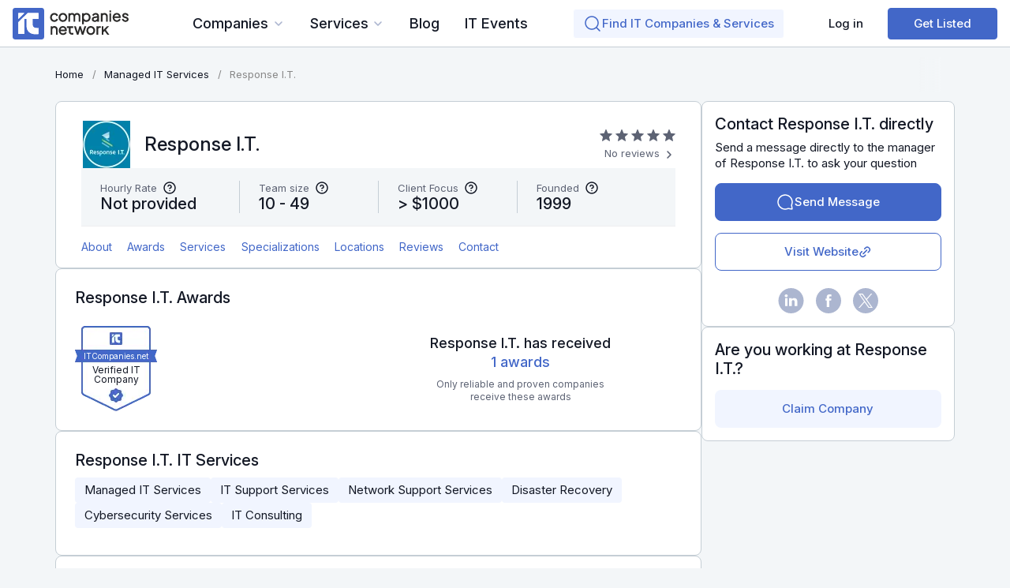

--- FILE ---
content_type: text/html; charset=utf-8
request_url: https://itcompanies.net/profile/response-i-t
body_size: 16438
content:
<!DOCTYPE html>
<html lang="en" class="min-vh-100">
    <head>
		<!-- Global site tag (gtag.js) - Google Analytics -->
        <script async src="https://www.googletagmanager.com/gtag/js?id=UA-206272573-2"></script>
		<script>
			(function(c,l,a,r,i,t,y){
				c[a]=c[a]||function(){(c[a].q=c[a].q||[]).push(arguments)};
				t=l.createElement(r);t.async=1;t.src="https://www.clarity.ms/tag/"+i;
				y=l.getElementsByTagName(r)[0];y.parentNode.insertBefore(t,y);
			})(window, document, "clarity", "script", "ehhgbm73u7");
		</script>
        <title>Response I.T. Reviews &amp; Services: Rated 4.0 / 5 &mdash; IT Companies Network</title>
        <meta charset="utf-8" />
        <meta http-equiv="X-UA-Compatible" content="IE=edge" />
        <meta name="viewport" content="width=device-width, initial-scale=1, shrink-to-fit=no" />
        <meta name="csrf-token" content="6f62acd28cb8b4e2d7163bd8a6f28e5583a5e19a06b36258f25f13528b59ee07" />
		<link rel="dns-prefetch" href="https://fonts.googleapis.com">
		<link rel="preconnect" href="https://fonts.googleapis.com">
		<link rel="dns-prefetch" href="https://fonts.gstatic.com">
		<link rel="preconnect" href="https://fonts.gstatic.com" crossorigin>
		<link href="https://fonts.googleapis.com/css2?family=Inter:ital,opsz,wght@0,14..32,100..900;1,14..32,100..900&display=swap" rel="stylesheet">
		<link rel="stylesheet" type="text/css" href="/templates/itcn/css/theme.css?192">
		<link rel="stylesheet" type="text/css" href="/templates/itcn/css/itcn.css?192">
		<link rel="stylesheet" type="text/css" href="/templates/itcn/css/cards.css?192">
		<link rel="stylesheet" type="text/css" href="/templates/itcn/controllers/reviews/styles.css?192">
		<link rel="stylesheet" type="text/css" href="/templates/itcn/controllers/forms/styles.css?192">
		<link rel="stylesheet" type="text/css" href="/templates/itcn/css/toastr.css?192">
				<meta name="description" content="Explore Response I.T. Managed IT Services company, rated 4.0/ 5 on IT Companies Network. Dive into top-rated Managed IT Services expertise and solutions. Learn more!">
		<meta name="robots" content="noindex" />
		<link rel="canonical" href="https://itcompanies.net/profile/response-i-t">
		<style>
body,
.item-profile-content {
	position: relative;
}
.item-navs-fixed {
	background-color: #fff;
	position: fixed;
	top: 0;
	left: 0;
	right: 0;
	display: flex;
	align-items: center;
	z-index: 15;
	min-height: 55px;
	transform: translateY(-100%);
	transition: .75s;
	transition-delay: .5s;
}
.item-navs-fixed.sticky-fixed {
	transform: translateY(0);
}
.item-navs-fixed > div {
	width: var(--content-container-max-width);
	flex: 0 0 var(--content-container-max-width);
}
.item-profile-content > .card-it:target,
#widget_wrapper_225:target {
	padding-top: 70px;
}
.item-navs-fixed .link-anchor {
	position: relative;
}
.item-navs-fixed .link-anchor.active {
	color: var(--c-red);
}
.item-navs-fixed .link-anchor::after {
	content: "";
	position: absolute;
	bottom: 0;
	left: 50%;
	transform: translateX(-50%);
	height: 2px;
	width: 0;
	transition: .5s;
	background-color: currentColor;
}
.item-navs-fixed .link-anchor.active::after {
	width: calc(100% - 2rem);
}
.item-navs-fixed .link-anchor.is-first.active::after {
	width: calc(100% - 1rem);
	left: 0;
	transform: translateX(0);
}
@media (min-width: 1200px) {
	.item-navs-fixed {
		min-height: 59px;
	}
}
.item-profile-base__navs .nav-link {
	padding: 0.5rem .6rem;
	font-size: 14px;
}

/* item-portfolio ################## */
.item-profile-portfolio .card-it {
	padding: 0;
	border-width: 0;
}
.item-profile-portfolio .card-it .content-list-sm__photo {
	margin: 0;
	border-radius: inherit;
}
.fw-500.content-list-sm__parent-link,
.mobile-menu-wrapper.mobile-menu-wrapper__info_bar {
	display: none;
}
#potfolio-list:not(.expanded) .content_list > div:nth-child(n+7) {
    display: none;
}
#potfolio-list:not(.expanded) .is-up {
    display: none;
}
#potfolio-list.expanded .is-down {
    display: none;
}

/* item-blog ######################### */
.item-blog-list__body .content-list-sm-3-col .content-list-sm {
    gap: 24px !important;
}
.item-blog-list__body .content-list-sm-3-col .content-list-sm .content-list-sm__item {
    flex: 0 0 calc(50% - 12px) !important;
}
.item-blog-list__body .content-list-sm__author {
	display: none;
}
</style>

		<link rel="search" type="application/opensearchdescription+xml" href="https://itcompanies.net/search/opensearch" title="Search on IT Companies Network">
							<link rel="apple-touch-icon" sizes="180x180" href="/templates/itcn/images/favicons/apple-touch-icon.png">
<link rel="icon" type="image/png" sizes="32x32" href="/templates/itcn/images/favicons/favicon-32x32.png">
<link rel="icon" type="image/png" sizes="16x16" href="/templates/itcn/images/favicons/favicon-16x16.png">
<link rel="manifest" href="/templates/itcn/images/favicons/site.webmanifest">
<link rel="mask-icon" href="/templates/itcn/images/favicons/safari-pinned-tab.svg" color="#5d6374">
<link rel="shortcut icon" href="/templates/itcn/images/favicons/favicon.ico">
<meta name="msapplication-TileColor" content="#f2f3f4">
<meta name="msapplication-config" content="/templates/itcn/images/favicons/browserconfig.xml">
<meta name="theme-color" content="#ffffff">
<meta name="telderi" content="6b75c7225b5f0cda85f7bddbf131638e" />
							<link rel="icon" href="/templates/itcn/images/favicons/favicon.ico" type="image/x-icon">
		    </head>
    <body id="desktop_device_type" data-device="desktop" class="d-flex flex-column min-vh-100 itsn-body ">

	
	<header id="body-header" class="d-flex align-items-center body-header">
		<div class="d-flex align-items-center w-100 mx-auto body-header__container">
			            <a class="navbar-brand mr-3 flex-shrink-0" href="/">
            <img src="/upload/000/u4/1/1/logo-mob.svg" class="d-lg-none" alt="IT Companies Network">
            <img src="/upload/000/u4/5/d/logo.svg" class="d-none d-lg-block" alt="IT Companies Network">
        </a>
        <ul class="nav icms-menu-hovered for-flex-views menu-main">



    
    
    
    <li class="nav-item nav-item_level-1 dropdown for-flex-view for-two-col сompanies-list" data-level="level-1">
                    <a title="Companies" class="nav-link text-nowrap dropdown-toggle" href="javascript:void(0)" target="_self" id="menu-item-id-main-47" data-toggle="dropdown">
                                                    <span class="nav-item-text">Companies</span>
                                            </a>
                			<ul class="dropdown-menu childs_count_26 
			parent-level-1 
			 list-first-child			 dropdown-menu_many-childs"
			data-info="Popular Companies">
					    

    
    
    
    <li class="nav-item nav-item_level-2 dropdown dropright dropright_level-2" data-level="level-2">
                    <a title="In USA" class="dropdown-item text-nowrap dropdown-toggle" href="/us" target="_self" id="menu-item-id-main-it.1.47" data-toggle="dropdown">
                                                    <span class="nav-item-text">In USA</span>
                                            </a>
                			<ul class="dropdown-menu childs_count_15 
			parent-level-2 
			 list-first-child			 dropdown-menu_many-childs"
			data-info="Popular In USA">
							<li class="fs-18 fw-500 w-100 parent-level-2-before">
					<span>
						Popular <span class="in-country in-country_In USA">In USA</span>
					</span>
				</li>
					    

    
    
    
    <li class="nav-item nav-item_level-3" data-level="level-3">
                    <a title="Los Angeles" class="dropdown-item text-nowrap" href="/los-angeles" target="_self" id="menu-item-id-main-it.1.7.47">
                                                    <span class="nav-item-text">Los Angeles</span>
                                            </a>
                    

    
            </li>
    
    
    <li class="nav-item nav-item_level-3" data-level="level-3">
                    <a title="New York" class="dropdown-item text-nowrap" href="/new-york" target="_self" id="menu-item-id-main-it.1.9.47">
                                                    <span class="nav-item-text">New York</span>
                                            </a>
                    

    
            </li>
    
    
    <li class="nav-item nav-item_level-3" data-level="level-3">
                    <a title="Philadelphia" class="dropdown-item text-nowrap" href="/philadelphia" target="_self" id="menu-item-id-main-it.1.13.47">
                                                    <span class="nav-item-text">Philadelphia</span>
                                            </a>
                    

    
            </li>
    
    
    <li class="nav-item nav-item_level-3" data-level="level-3">
                    <a title="Chicago" class="dropdown-item text-nowrap" href="/chicago" target="_self" id="menu-item-id-main-it.1.25.47">
                                                    <span class="nav-item-text">Chicago</span>
                                            </a>
                    

    
            </li>
    
    
    <li class="nav-item nav-item_level-3" data-level="level-3">
                    <a title="Boston" class="dropdown-item text-nowrap" href="/boston" target="_self" id="menu-item-id-main-it.1.28.47">
                                                    <span class="nav-item-text">Boston</span>
                                            </a>
                    

    
            </li>
    
    
    <li class="nav-item nav-item_level-3" data-level="level-3">
                    <a title="Phoenix" class="dropdown-item text-nowrap" href="/phoenix" target="_self" id="menu-item-id-main-it.1.35.47">
                                                    <span class="nav-item-text">Phoenix</span>
                                            </a>
                    

    
            </li>
    
    
    <li class="nav-item nav-item_level-3" data-level="level-3">
                    <a title="Denver" class="dropdown-item text-nowrap" href="/denver" target="_self" id="menu-item-id-main-it.1.44.47">
                                                    <span class="nav-item-text">Denver</span>
                                            </a>
                    

    
            </li>
    
    
    <li class="nav-item nav-item_level-3" data-level="level-3">
                    <a title="Austin" class="dropdown-item text-nowrap" href="/austin" target="_self" id="menu-item-id-main-it.1.45.47">
                                                    <span class="nav-item-text">Austin</span>
                                            </a>
                    

    
            </li>
    
    
    <li class="nav-item nav-item_level-3" data-level="level-3">
                    <a title="San Antonio" class="dropdown-item text-nowrap" href="/san-antonio" target="_self" id="menu-item-id-main-it.1.48.47">
                                                    <span class="nav-item-text">San Antonio</span>
                                            </a>
                    

    
            </li>
    
    
    <li class="nav-item nav-item_level-3" data-level="level-3">
                    <a title="San Jose" class="dropdown-item text-nowrap" href="/san-jose" target="_self" id="menu-item-id-main-it.1.50.47">
                                                    <span class="nav-item-text">San Jose</span>
                                            </a>
                    

    
            </li>
    
    
    <li class="nav-item nav-item_level-3" data-level="level-3">
                    <a title="San Diego" class="dropdown-item text-nowrap" href="/san-diego" target="_self" id="menu-item-id-main-it.1.61.47">
                                                    <span class="nav-item-text">San Diego</span>
                                            </a>
                    

    
            </li>
    
    
    <li class="nav-item nav-item_level-3" data-level="level-3">
                    <a title="Dallas" class="dropdown-item text-nowrap" href="/dallas" target="_self" id="menu-item-id-main-it.1.67.47">
                                                    <span class="nav-item-text">Dallas</span>
                                            </a>
                    

    
            </li>
    
    
    <li class="nav-item nav-item_level-3" data-level="level-3">
                    <a title="Houston" class="dropdown-item text-nowrap" href="/houston" target="_self" id="menu-item-id-main-it.1.69.47">
                                                    <span class="nav-item-text">Houston</span>
                                            </a>
                    

    
            </li>
    
    
    <li class="nav-item nav-item_level-3" data-level="level-3">
                    <a title="Indianapolis" class="dropdown-item text-nowrap" href="/indianapolis" target="_self" id="menu-item-id-main-it.1.132.47">
                                                    <span class="nav-item-text">Indianapolis</span>
                                            </a>
                    

    
            </li>
    
    
    <li class="nav-item nav-item_level-3" data-level="level-3">
                    <a title="Washington D.C." class="dropdown-item text-nowrap" href="/washington-dc" target="_self" id="menu-item-id-main-it.1.358.47">
                                                    <span class="nav-item-text">Washington D.C.</span>
                                            </a>
                    

            </li></ul>
    
            </li>
    
    
    <li class="nav-item nav-item_level-2 dropdown dropright dropright_level-2" data-level="level-2">
                    <a title="In Canada" class="dropdown-item text-nowrap dropdown-toggle" href="/ca" target="_self" id="menu-item-id-main-it.2.47" data-toggle="dropdown">
                                                    <span class="nav-item-text">In Canada</span>
                                            </a>
                			<ul class="dropdown-menu childs_count_7 
			parent-level-2 
						"
			data-info="Popular In Canada">
					    

    
    
    
    <li class="nav-item nav-item_level-3" data-level="level-3">
                    <a title="Calgary" class="dropdown-item text-nowrap" href="/ca/calgary" target="_self" id="menu-item-id-main-it.2.2268.47">
                                                    <span class="nav-item-text">Calgary</span>
                                            </a>
                    

    
            </li>
    
    
    <li class="nav-item nav-item_level-3" data-level="level-3">
                    <a title="Edmonton" class="dropdown-item text-nowrap" href="/ca/edmonton" target="_self" id="menu-item-id-main-it.2.2282.47">
                                                    <span class="nav-item-text">Edmonton</span>
                                            </a>
                    

    
            </li>
    
    
    <li class="nav-item nav-item_level-3" data-level="level-3">
                    <a title="Kingston" class="dropdown-item text-nowrap" href="/ca/kingston-city" target="_self" id="menu-item-id-main-it.2.2302.47">
                                                    <span class="nav-item-text">Kingston</span>
                                            </a>
                    

    
            </li>
    
    
    <li class="nav-item nav-item_level-3" data-level="level-3">
                    <a title="Ottawa" class="dropdown-item text-nowrap" href="/ca/ottawa" target="_self" id="menu-item-id-main-it.2.2325.47">
                                                    <span class="nav-item-text">Ottawa</span>
                                            </a>
                    

    
            </li>
    
    
    <li class="nav-item nav-item_level-3" data-level="level-3">
                    <a title="Toronto" class="dropdown-item text-nowrap" href="/ca/toronto" target="_self" id="menu-item-id-main-it.2.2360.47">
                                                    <span class="nav-item-text">Toronto</span>
                                            </a>
                    

    
            </li>
    
    
    <li class="nav-item nav-item_level-3" data-level="level-3">
                    <a title="Vancouver" class="dropdown-item text-nowrap" href="/ca/vancouver-city" target="_self" id="menu-item-id-main-it.2.2361.47">
                                                    <span class="nav-item-text">Vancouver</span>
                                            </a>
                    

    
            </li>
    
    
    <li class="nav-item nav-item_level-3" data-level="level-3">
                    <a title="Winnipeg" class="dropdown-item text-nowrap" href="/ca/winnipeg" target="_self" id="menu-item-id-main-it.2.2369.47">
                                                    <span class="nav-item-text">Winnipeg</span>
                                            </a>
                    

            </li></ul>
    
            </li>
    
    
    <li class="nav-item nav-item_level-2" data-level="level-2">
                    <a title="In UAE" class="dropdown-item text-nowrap" href="/uae" target="_self" id="menu-item-id-main-it.8.47">
                                                    <span class="nav-item-text">In UAE</span>
                                            </a>
                    

    
            </li>
    
    
    <li class="nav-item nav-item_level-2" data-level="level-2">
                    <a title="In United Kingdom" class="dropdown-item text-nowrap" href="/uk" target="_self" id="menu-item-id-main-it.9.47">
                                                    <span class="nav-item-text">In United Kingdom</span>
                                            </a>
                    

            </li></ul>
    
            </li>
    
    
    <li class="nav-item nav-item_level-1 dropdown for-flex-view for-two-col services-list" data-level="level-1">
                    <a title="Services" class="nav-link text-nowrap dropdown-toggle" href="javascript:void(0)" target="_self" id="menu-item-id-main-48" data-toggle="dropdown">
                                                    <span class="nav-item-text">Services</span>
                                            </a>
                			<ul class="dropdown-menu childs_count_100 
			parent-level-1 
						 dropdown-menu_many-childs"
			data-info="Popular Services">
					    

    
    
    
    <li class="nav-item nav-item_level-2 dropdown dropright dropright_level-2" data-level="level-2">
                    <a title="In USA" class="dropdown-item text-nowrap dropdown-toggle" href="/us" target="_self" id="menu-item-id-main-it.1.48" data-toggle="dropdown">
                                                    <span class="nav-item-text">In USA</span>
                                            </a>
                			<ul class="dropdown-menu childs_count_24 
			parent-level-2 
			 list-first-child			 dropdown-menu_many-childs"
			data-info="Popular In USA">
							<li class="fs-18 fw-500 w-100 parent-level-2-before">
					<span>
						Popular <span class="in-country in-country_In USA">In USA</span>
					</span>
				</li>
					    

    
    
    
    <li class="nav-item nav-item_level-3" data-level="level-3">
                    <a title="Cybersecurity Services" class="dropdown-item text-nowrap" href="/cyber-security-services" target="_self" id="menu-item-id-main-it.1.11.48">
                                                    <span class="nav-item-text">Cybersecurity Services</span>
                                            </a>
                    

    
            </li>
    
    
    <li class="nav-item nav-item_level-3" data-level="level-3">
                    <a title="Managed IT Services" class="dropdown-item text-nowrap" href="/it-managed-services" target="_self" id="menu-item-id-main-it.1.12.48">
                                                    <span class="nav-item-text">Managed IT Services</span>
                                            </a>
                    

    
            </li>
    
    
    <li class="nav-item nav-item_level-3" data-level="level-3">
                    <a title="IT Staff Augmentation" class="dropdown-item text-nowrap" href="/it-staff-augmentation" target="_self" id="menu-item-id-main-it.1.19.48">
                                                    <span class="nav-item-text">IT Staff Augmentation</span>
                                            </a>
                    

    
            </li>
    
    
    <li class="nav-item nav-item_level-3" data-level="level-3">
                    <a title="Software Development" class="dropdown-item text-nowrap" href="/software-development" target="_self" id="menu-item-id-main-it.1.21.48">
                                                    <span class="nav-item-text">Software Development</span>
                                            </a>
                    

    
            </li>
    
    
    <li class="nav-item nav-item_level-3" data-level="level-3">
                    <a title="Mobile App Development" class="dropdown-item text-nowrap" href="/mobile-app-development" target="_self" id="menu-item-id-main-it.1.22.48">
                                                    <span class="nav-item-text">Mobile App Development</span>
                                            </a>
                    

    
            </li>
    
    
    <li class="nav-item nav-item_level-3" data-level="level-3">
                    <a title="Web Apps Development" class="dropdown-item text-nowrap" href="/web-app-development" target="_self" id="menu-item-id-main-it.1.28.48">
                                                    <span class="nav-item-text">Web Apps Development</span>
                                            </a>
                    

    
            </li>
    
    
    <li class="nav-item nav-item_level-3" data-level="level-3">
                    <a title="IT Support Services" class="dropdown-item text-nowrap" href="/it-support-service" target="_self" id="menu-item-id-main-it.1.92.48">
                                                    <span class="nav-item-text">IT Support Services</span>
                                            </a>
                    

    
            </li>
    
    
    <li class="nav-item nav-item_level-3" data-level="level-3">
                    <a title="IT Consulting" class="dropdown-item text-nowrap" href="/it-consulting-services" target="_self" id="menu-item-id-main-it.1.93.48">
                                                    <span class="nav-item-text">IT Consulting</span>
                                            </a>
                    

    
            </li>
    
    
    <li class="nav-item nav-item_level-3" data-level="level-3">
                    <a title="Managed Cloud Services" class="dropdown-item text-nowrap" href="/managed-cloud-services" target="_self" id="menu-item-id-main-it.1.95.48">
                                                    <span class="nav-item-text">Managed Cloud Services</span>
                                            </a>
                    

    
            </li>
    
    
    <li class="nav-item nav-item_level-3" data-level="level-3">
                    <a title="Network Support Services" class="dropdown-item text-nowrap" href="/network-support-services" target="_self" id="menu-item-id-main-it.1.96.48">
                                                    <span class="nav-item-text">Network Support Services</span>
                                            </a>
                    

    
            </li>
    
    
    <li class="nav-item nav-item_level-3" data-level="level-3">
                    <a title="Application Management Services" class="dropdown-item text-nowrap" href="/application-management-services" target="_self" id="menu-item-id-main-it.1.97.48">
                                                    <span class="nav-item-text">Application Management Services</span>
                                            </a>
                    

    
            </li>
    
    
    <li class="nav-item nav-item_level-3" data-level="level-3">
                    <a title="SaaS Development" class="dropdown-item text-nowrap" href="/saas-development" target="_self" id="menu-item-id-main-it.1.98.48">
                                                    <span class="nav-item-text">SaaS Development</span>
                                            </a>
                    

    
            </li>
    
    
    <li class="nav-item nav-item_level-3" data-level="level-3">
                    <a title="Blockchain Development" class="dropdown-item text-nowrap" href="/blockchain-development" target="_self" id="menu-item-id-main-it.1.99.48">
                                                    <span class="nav-item-text">Blockchain Development</span>
                                            </a>
                    

    
            </li>
    
    
    <li class="nav-item nav-item_level-3" data-level="level-3">
                    <a title="IoT Development" class="dropdown-item text-nowrap" href="/iot-development-companies" target="_self" id="menu-item-id-main-it.1.112.48">
                                                    <span class="nav-item-text">IoT Development</span>
                                            </a>
                    

    
            </li>
    
    
    <li class="nav-item nav-item_level-3" data-level="level-3">
                    <a title="DaaS Services" class="dropdown-item text-nowrap" href="/daas-service-providers" target="_self" id="menu-item-id-main-it.1.113.48">
                                                    <span class="nav-item-text">DaaS Services</span>
                                            </a>
                    

    
            </li>
    
    
    <li class="nav-item nav-item_level-3" data-level="level-3">
                    <a title="Disaster Recovery" class="dropdown-item text-nowrap" href="/disaster-recovery-service-providers" target="_self" id="menu-item-id-main-it.1.114.48">
                                                    <span class="nav-item-text">Disaster Recovery</span>
                                            </a>
                    

    
            </li>
    
    
    <li class="nav-item nav-item_level-3" data-level="level-3">
                    <a title="Software Testing" class="dropdown-item text-nowrap" href="/software-testing-companies" target="_self" id="menu-item-id-main-it.1.115.48">
                                                    <span class="nav-item-text">Software Testing</span>
                                            </a>
                    

    
            </li>
    
    
    <li class="nav-item nav-item_level-3" data-level="level-3">
                    <a title="Managed Security Services" class="dropdown-item text-nowrap" href="/managed-security-services" target="_self" id="menu-item-id-main-it.1.116.48">
                                                    <span class="nav-item-text">Managed Security Services</span>
                                            </a>
                    

    
            </li>
    
    
    <li class="nav-item nav-item_level-3" data-level="level-3">
                    <a title="AI Development" class="dropdown-item text-nowrap" href="/ai-development" target="_self" id="menu-item-id-main-it.1.117.48">
                                                    <span class="nav-item-text">AI Development</span>
                                            </a>
                    

    
            </li>
    
    
    <li class="nav-item nav-item_level-3" data-level="level-3">
                    <a title="IT Training" class="dropdown-item text-nowrap" href="/it-training-companies" target="_self" id="menu-item-id-main-it.1.118.48">
                                                    <span class="nav-item-text">IT Training</span>
                                            </a>
                    

    
            </li>
    
    
    <li class="nav-item nav-item_level-3" data-level="level-3">
                    <a title="Penetration Testing" class="dropdown-item text-nowrap" href="/penetration-testing-companies" target="_self" id="menu-item-id-main-it.1.119.48">
                                                    <span class="nav-item-text">Penetration Testing</span>
                                            </a>
                    

    
            </li>
    
    
    <li class="nav-item nav-item_level-3" data-level="level-3">
                    <a title="Vulnerability Scanning" class="dropdown-item text-nowrap" href="/vulnerability-scanning-services" target="_self" id="menu-item-id-main-it.1.120.48">
                                                    <span class="nav-item-text">Vulnerability Scanning</span>
                                            </a>
                    

    
            </li>
    
    
    <li class="nav-item nav-item_level-3" data-level="level-3">
                    <a title="Software Consulting" class="dropdown-item text-nowrap" href="/software-consulting-companies" target="_self" id="menu-item-id-main-it.1.121.48">
                                                    <span class="nav-item-text">Software Consulting</span>
                                            </a>
                    

    
            </li>
    
    
    <li class="nav-item nav-item_level-3" data-level="level-3">
                    <a title="Firewall as a Service" class="dropdown-item text-nowrap" href="/firewall-as-a-service-providers" target="_self" id="menu-item-id-main-it.1.122.48">
                                                    <span class="nav-item-text">Firewall as a Service</span>
                                            </a>
                    

            </li></ul>
    
            </li>
    
    
    <li class="nav-item nav-item_level-2 dropdown dropright dropright_level-2" data-level="level-2">
                    <a title="In Canada" class="dropdown-item text-nowrap dropdown-toggle" href="/ca" target="_self" id="menu-item-id-main-it.2.48" data-toggle="dropdown">
                                                    <span class="nav-item-text">In Canada</span>
                                            </a>
                			<ul class="dropdown-menu childs_count_24 
			parent-level-2 
						 dropdown-menu_many-childs"
			data-info="Popular In Canada">
							<li class="fs-18 fw-500 w-100 parent-level-2-before">
					<span>
						Popular <span class="in-country in-country_In Canada">In Canada</span>
					</span>
				</li>
					    

    
    
    
    <li class="nav-item nav-item_level-3" data-level="level-3">
                    <a title="Cybersecurity Services" class="dropdown-item text-nowrap" href="/ca/cyber-security-services" target="_self" id="menu-item-id-main-it.2.11.48">
                                                    <span class="nav-item-text">Cybersecurity Services</span>
                                            </a>
                    

    
            </li>
    
    
    <li class="nav-item nav-item_level-3" data-level="level-3">
                    <a title="Managed IT Services" class="dropdown-item text-nowrap" href="/ca/it-managed-services" target="_self" id="menu-item-id-main-it.2.12.48">
                                                    <span class="nav-item-text">Managed IT Services</span>
                                            </a>
                    

    
            </li>
    
    
    <li class="nav-item nav-item_level-3" data-level="level-3">
                    <a title="IT Staff Augmentation" class="dropdown-item text-nowrap" href="/ca/it-staff-augmentation" target="_self" id="menu-item-id-main-it.2.19.48">
                                                    <span class="nav-item-text">IT Staff Augmentation</span>
                                            </a>
                    

    
            </li>
    
    
    <li class="nav-item nav-item_level-3" data-level="level-3">
                    <a title="Software Development" class="dropdown-item text-nowrap" href="/ca/software-development" target="_self" id="menu-item-id-main-it.2.21.48">
                                                    <span class="nav-item-text">Software Development</span>
                                            </a>
                    

    
            </li>
    
    
    <li class="nav-item nav-item_level-3" data-level="level-3">
                    <a title="Mobile App Development" class="dropdown-item text-nowrap" href="/ca/mobile-app-development" target="_self" id="menu-item-id-main-it.2.22.48">
                                                    <span class="nav-item-text">Mobile App Development</span>
                                            </a>
                    

    
            </li>
    
    
    <li class="nav-item nav-item_level-3" data-level="level-3">
                    <a title="Web Apps Development" class="dropdown-item text-nowrap" href="/ca/web-app-development" target="_self" id="menu-item-id-main-it.2.28.48">
                                                    <span class="nav-item-text">Web Apps Development</span>
                                            </a>
                    

    
            </li>
    
    
    <li class="nav-item nav-item_level-3" data-level="level-3">
                    <a title="IT Support Services" class="dropdown-item text-nowrap" href="/ca/it-support-service" target="_self" id="menu-item-id-main-it.2.92.48">
                                                    <span class="nav-item-text">IT Support Services</span>
                                            </a>
                    

    
            </li>
    
    
    <li class="nav-item nav-item_level-3" data-level="level-3">
                    <a title="IT Consulting" class="dropdown-item text-nowrap" href="/ca/it-consulting-services" target="_self" id="menu-item-id-main-it.2.93.48">
                                                    <span class="nav-item-text">IT Consulting</span>
                                            </a>
                    

    
            </li>
    
    
    <li class="nav-item nav-item_level-3" data-level="level-3">
                    <a title="Managed Cloud Services" class="dropdown-item text-nowrap" href="/ca/managed-cloud-services" target="_self" id="menu-item-id-main-it.2.95.48">
                                                    <span class="nav-item-text">Managed Cloud Services</span>
                                            </a>
                    

    
            </li>
    
    
    <li class="nav-item nav-item_level-3" data-level="level-3">
                    <a title="Network Support Services" class="dropdown-item text-nowrap" href="/ca/network-support-services" target="_self" id="menu-item-id-main-it.2.96.48">
                                                    <span class="nav-item-text">Network Support Services</span>
                                            </a>
                    

    
            </li>
    
    
    <li class="nav-item nav-item_level-3" data-level="level-3">
                    <a title="Application Management Services" class="dropdown-item text-nowrap" href="/ca/application-management-services" target="_self" id="menu-item-id-main-it.2.97.48">
                                                    <span class="nav-item-text">Application Management Services</span>
                                            </a>
                    

    
            </li>
    
    
    <li class="nav-item nav-item_level-3" data-level="level-3">
                    <a title="SaaS Development" class="dropdown-item text-nowrap" href="/ca/saas-development" target="_self" id="menu-item-id-main-it.2.98.48">
                                                    <span class="nav-item-text">SaaS Development</span>
                                            </a>
                    

    
            </li>
    
    
    <li class="nav-item nav-item_level-3" data-level="level-3">
                    <a title="Blockchain Development" class="dropdown-item text-nowrap" href="/ca/blockchain-development" target="_self" id="menu-item-id-main-it.2.99.48">
                                                    <span class="nav-item-text">Blockchain Development</span>
                                            </a>
                    

    
            </li>
    
    
    <li class="nav-item nav-item_level-3" data-level="level-3">
                    <a title="IoT Development" class="dropdown-item text-nowrap" href="/ca/iot-development-companies" target="_self" id="menu-item-id-main-it.2.112.48">
                                                    <span class="nav-item-text">IoT Development</span>
                                            </a>
                    

    
            </li>
    
    
    <li class="nav-item nav-item_level-3" data-level="level-3">
                    <a title="DaaS Services" class="dropdown-item text-nowrap" href="/ca/daas-service-providers" target="_self" id="menu-item-id-main-it.2.113.48">
                                                    <span class="nav-item-text">DaaS Services</span>
                                            </a>
                    

    
            </li>
    
    
    <li class="nav-item nav-item_level-3" data-level="level-3">
                    <a title="Disaster Recovery" class="dropdown-item text-nowrap" href="/ca/disaster-recovery-service-providers" target="_self" id="menu-item-id-main-it.2.114.48">
                                                    <span class="nav-item-text">Disaster Recovery</span>
                                            </a>
                    

    
            </li>
    
    
    <li class="nav-item nav-item_level-3" data-level="level-3">
                    <a title="Software Testing" class="dropdown-item text-nowrap" href="/ca/software-testing-companies" target="_self" id="menu-item-id-main-it.2.115.48">
                                                    <span class="nav-item-text">Software Testing</span>
                                            </a>
                    

    
            </li>
    
    
    <li class="nav-item nav-item_level-3" data-level="level-3">
                    <a title="Managed Security Services" class="dropdown-item text-nowrap" href="/ca/managed-security-services" target="_self" id="menu-item-id-main-it.2.116.48">
                                                    <span class="nav-item-text">Managed Security Services</span>
                                            </a>
                    

    
            </li>
    
    
    <li class="nav-item nav-item_level-3" data-level="level-3">
                    <a title="AI Development" class="dropdown-item text-nowrap" href="/ca/ai-development" target="_self" id="menu-item-id-main-it.2.117.48">
                                                    <span class="nav-item-text">AI Development</span>
                                            </a>
                    

    
            </li>
    
    
    <li class="nav-item nav-item_level-3" data-level="level-3">
                    <a title="IT Training" class="dropdown-item text-nowrap" href="/ca/it-training-companies" target="_self" id="menu-item-id-main-it.2.118.48">
                                                    <span class="nav-item-text">IT Training</span>
                                            </a>
                    

    
            </li>
    
    
    <li class="nav-item nav-item_level-3" data-level="level-3">
                    <a title="Penetration Testing" class="dropdown-item text-nowrap" href="/ca/penetration-testing-companies" target="_self" id="menu-item-id-main-it.2.119.48">
                                                    <span class="nav-item-text">Penetration Testing</span>
                                            </a>
                    

    
            </li>
    
    
    <li class="nav-item nav-item_level-3" data-level="level-3">
                    <a title="Vulnerability Scanning" class="dropdown-item text-nowrap" href="/ca/vulnerability-scanning-services" target="_self" id="menu-item-id-main-it.2.120.48">
                                                    <span class="nav-item-text">Vulnerability Scanning</span>
                                            </a>
                    

    
            </li>
    
    
    <li class="nav-item nav-item_level-3" data-level="level-3">
                    <a title="Software Consulting" class="dropdown-item text-nowrap" href="/ca/software-consulting-companies" target="_self" id="menu-item-id-main-it.2.121.48">
                                                    <span class="nav-item-text">Software Consulting</span>
                                            </a>
                    

    
            </li>
    
    
    <li class="nav-item nav-item_level-3" data-level="level-3">
                    <a title="Firewall as a Service" class="dropdown-item text-nowrap" href="/ca/firewall-as-a-service-providers" target="_self" id="menu-item-id-main-it.2.122.48">
                                                    <span class="nav-item-text">Firewall as a Service</span>
                                            </a>
                    

            </li></ul>
    
            </li>
    
    
    <li class="nav-item nav-item_level-2 dropdown dropright dropright_level-2" data-level="level-2">
                    <a title="In UAE" class="dropdown-item text-nowrap dropdown-toggle" href="/uae" target="_self" id="menu-item-id-main-it.8.48" data-toggle="dropdown">
                                                    <span class="nav-item-text">In UAE</span>
                                            </a>
                			<ul class="dropdown-menu childs_count_24 
			parent-level-2 
						 dropdown-menu_many-childs"
			data-info="Popular In UAE">
							<li class="fs-18 fw-500 w-100 parent-level-2-before">
					<span>
						Popular <span class="in-country in-country_In UAE">In UAE</span>
					</span>
				</li>
					    

    
    
    
    <li class="nav-item nav-item_level-3" data-level="level-3">
                    <a title="Cybersecurity Services" class="dropdown-item text-nowrap" href="/uae/cyber-security-services" target="_self" id="menu-item-id-main-it.8.11.48">
                                                    <span class="nav-item-text">Cybersecurity Services</span>
                                            </a>
                    

    
            </li>
    
    
    <li class="nav-item nav-item_level-3" data-level="level-3">
                    <a title="Managed IT Services" class="dropdown-item text-nowrap" href="/uae/it-managed-services" target="_self" id="menu-item-id-main-it.8.12.48">
                                                    <span class="nav-item-text">Managed IT Services</span>
                                            </a>
                    

    
            </li>
    
    
    <li class="nav-item nav-item_level-3" data-level="level-3">
                    <a title="IT Staff Augmentation" class="dropdown-item text-nowrap" href="/uae/it-staff-augmentation" target="_self" id="menu-item-id-main-it.8.19.48">
                                                    <span class="nav-item-text">IT Staff Augmentation</span>
                                            </a>
                    

    
            </li>
    
    
    <li class="nav-item nav-item_level-3" data-level="level-3">
                    <a title="Software Development" class="dropdown-item text-nowrap" href="/uae/software-development" target="_self" id="menu-item-id-main-it.8.21.48">
                                                    <span class="nav-item-text">Software Development</span>
                                            </a>
                    

    
            </li>
    
    
    <li class="nav-item nav-item_level-3" data-level="level-3">
                    <a title="Mobile App Development" class="dropdown-item text-nowrap" href="/uae/mobile-app-development" target="_self" id="menu-item-id-main-it.8.22.48">
                                                    <span class="nav-item-text">Mobile App Development</span>
                                            </a>
                    

    
            </li>
    
    
    <li class="nav-item nav-item_level-3" data-level="level-3">
                    <a title="Web Apps Development" class="dropdown-item text-nowrap" href="/uae/web-app-development" target="_self" id="menu-item-id-main-it.8.28.48">
                                                    <span class="nav-item-text">Web Apps Development</span>
                                            </a>
                    

    
            </li>
    
    
    <li class="nav-item nav-item_level-3" data-level="level-3">
                    <a title="IT Support Services" class="dropdown-item text-nowrap" href="/uae/it-support-service" target="_self" id="menu-item-id-main-it.8.92.48">
                                                    <span class="nav-item-text">IT Support Services</span>
                                            </a>
                    

    
            </li>
    
    
    <li class="nav-item nav-item_level-3" data-level="level-3">
                    <a title="IT Consulting" class="dropdown-item text-nowrap" href="/uae/it-consulting-services" target="_self" id="menu-item-id-main-it.8.93.48">
                                                    <span class="nav-item-text">IT Consulting</span>
                                            </a>
                    

    
            </li>
    
    
    <li class="nav-item nav-item_level-3" data-level="level-3">
                    <a title="Managed Cloud Services" class="dropdown-item text-nowrap" href="/uae/managed-cloud-services" target="_self" id="menu-item-id-main-it.8.95.48">
                                                    <span class="nav-item-text">Managed Cloud Services</span>
                                            </a>
                    

    
            </li>
    
    
    <li class="nav-item nav-item_level-3" data-level="level-3">
                    <a title="Network Support Services" class="dropdown-item text-nowrap" href="/uae/network-support-services" target="_self" id="menu-item-id-main-it.8.96.48">
                                                    <span class="nav-item-text">Network Support Services</span>
                                            </a>
                    

    
            </li>
    
    
    <li class="nav-item nav-item_level-3" data-level="level-3">
                    <a title="Application Management Services" class="dropdown-item text-nowrap" href="/uae/application-management-services" target="_self" id="menu-item-id-main-it.8.97.48">
                                                    <span class="nav-item-text">Application Management Services</span>
                                            </a>
                    

    
            </li>
    
    
    <li class="nav-item nav-item_level-3" data-level="level-3">
                    <a title="SaaS Development" class="dropdown-item text-nowrap" href="/uae/saas-development" target="_self" id="menu-item-id-main-it.8.98.48">
                                                    <span class="nav-item-text">SaaS Development</span>
                                            </a>
                    

    
            </li>
    
    
    <li class="nav-item nav-item_level-3" data-level="level-3">
                    <a title="Blockchain Development" class="dropdown-item text-nowrap" href="/uae/blockchain-development" target="_self" id="menu-item-id-main-it.8.99.48">
                                                    <span class="nav-item-text">Blockchain Development</span>
                                            </a>
                    

    
            </li>
    
    
    <li class="nav-item nav-item_level-3" data-level="level-3">
                    <a title="IoT Development" class="dropdown-item text-nowrap" href="/uae/iot-development-companies" target="_self" id="menu-item-id-main-it.8.112.48">
                                                    <span class="nav-item-text">IoT Development</span>
                                            </a>
                    

    
            </li>
    
    
    <li class="nav-item nav-item_level-3" data-level="level-3">
                    <a title="DaaS Services" class="dropdown-item text-nowrap" href="/uae/daas-service-providers" target="_self" id="menu-item-id-main-it.8.113.48">
                                                    <span class="nav-item-text">DaaS Services</span>
                                            </a>
                    

    
            </li>
    
    
    <li class="nav-item nav-item_level-3" data-level="level-3">
                    <a title="Disaster Recovery" class="dropdown-item text-nowrap" href="/uae/disaster-recovery-service-providers" target="_self" id="menu-item-id-main-it.8.114.48">
                                                    <span class="nav-item-text">Disaster Recovery</span>
                                            </a>
                    

    
            </li>
    
    
    <li class="nav-item nav-item_level-3" data-level="level-3">
                    <a title="Software Testing" class="dropdown-item text-nowrap" href="/uae/software-testing-companies" target="_self" id="menu-item-id-main-it.8.115.48">
                                                    <span class="nav-item-text">Software Testing</span>
                                            </a>
                    

    
            </li>
    
    
    <li class="nav-item nav-item_level-3" data-level="level-3">
                    <a title="Managed Security Services" class="dropdown-item text-nowrap" href="/uae/managed-security-services" target="_self" id="menu-item-id-main-it.8.116.48">
                                                    <span class="nav-item-text">Managed Security Services</span>
                                            </a>
                    

    
            </li>
    
    
    <li class="nav-item nav-item_level-3" data-level="level-3">
                    <a title="AI Development" class="dropdown-item text-nowrap" href="/uae/ai-development" target="_self" id="menu-item-id-main-it.8.117.48">
                                                    <span class="nav-item-text">AI Development</span>
                                            </a>
                    

    
            </li>
    
    
    <li class="nav-item nav-item_level-3" data-level="level-3">
                    <a title="IT Training" class="dropdown-item text-nowrap" href="/uae/it-training-companies" target="_self" id="menu-item-id-main-it.8.118.48">
                                                    <span class="nav-item-text">IT Training</span>
                                            </a>
                    

    
            </li>
    
    
    <li class="nav-item nav-item_level-3" data-level="level-3">
                    <a title="Penetration Testing" class="dropdown-item text-nowrap" href="/uae/penetration-testing-companies" target="_self" id="menu-item-id-main-it.8.119.48">
                                                    <span class="nav-item-text">Penetration Testing</span>
                                            </a>
                    

    
            </li>
    
    
    <li class="nav-item nav-item_level-3" data-level="level-3">
                    <a title="Vulnerability Scanning" class="dropdown-item text-nowrap" href="/uae/vulnerability-scanning-services" target="_self" id="menu-item-id-main-it.8.120.48">
                                                    <span class="nav-item-text">Vulnerability Scanning</span>
                                            </a>
                    

    
            </li>
    
    
    <li class="nav-item nav-item_level-3" data-level="level-3">
                    <a title="Software Consulting" class="dropdown-item text-nowrap" href="/uae/software-consulting-companies" target="_self" id="menu-item-id-main-it.8.121.48">
                                                    <span class="nav-item-text">Software Consulting</span>
                                            </a>
                    

    
            </li>
    
    
    <li class="nav-item nav-item_level-3" data-level="level-3">
                    <a title="Firewall as a Service" class="dropdown-item text-nowrap" href="/uae/firewall-as-a-service-providers" target="_self" id="menu-item-id-main-it.8.122.48">
                                                    <span class="nav-item-text">Firewall as a Service</span>
                                            </a>
                    

            </li></ul>
    
            </li>
    
    
    <li class="nav-item nav-item_level-2 dropdown dropright dropright_level-2" data-level="level-2">
                    <a title="In United Kingdom" class="dropdown-item text-nowrap dropdown-toggle" href="/uk" target="_self" id="menu-item-id-main-it.9.48" data-toggle="dropdown">
                                                    <span class="nav-item-text">In United Kingdom</span>
                                            </a>
                			<ul class="dropdown-menu childs_count_24 
			parent-level-2 
						 dropdown-menu_many-childs"
			data-info="Popular In United Kingdom">
							<li class="fs-18 fw-500 w-100 parent-level-2-before">
					<span>
						Popular <span class="in-country in-country_In United Kingdom">In United Kingdom</span>
					</span>
				</li>
					    

    
    
    
    <li class="nav-item nav-item_level-3" data-level="level-3">
                    <a title="Cybersecurity Services" class="dropdown-item text-nowrap" href="/uk/cyber-security-services" target="_self" id="menu-item-id-main-it.9.11.48">
                                                    <span class="nav-item-text">Cybersecurity Services</span>
                                            </a>
                    

    
            </li>
    
    
    <li class="nav-item nav-item_level-3" data-level="level-3">
                    <a title="Managed IT Services" class="dropdown-item text-nowrap" href="/uk/it-managed-services" target="_self" id="menu-item-id-main-it.9.12.48">
                                                    <span class="nav-item-text">Managed IT Services</span>
                                            </a>
                    

    
            </li>
    
    
    <li class="nav-item nav-item_level-3" data-level="level-3">
                    <a title="IT Staff Augmentation" class="dropdown-item text-nowrap" href="/uk/it-staff-augmentation" target="_self" id="menu-item-id-main-it.9.19.48">
                                                    <span class="nav-item-text">IT Staff Augmentation</span>
                                            </a>
                    

    
            </li>
    
    
    <li class="nav-item nav-item_level-3" data-level="level-3">
                    <a title="Software Development" class="dropdown-item text-nowrap" href="/uk/software-development" target="_self" id="menu-item-id-main-it.9.21.48">
                                                    <span class="nav-item-text">Software Development</span>
                                            </a>
                    

    
            </li>
    
    
    <li class="nav-item nav-item_level-3" data-level="level-3">
                    <a title="Mobile App Development" class="dropdown-item text-nowrap" href="/uk/mobile-app-development" target="_self" id="menu-item-id-main-it.9.22.48">
                                                    <span class="nav-item-text">Mobile App Development</span>
                                            </a>
                    

    
            </li>
    
    
    <li class="nav-item nav-item_level-3" data-level="level-3">
                    <a title="Web Apps Development" class="dropdown-item text-nowrap" href="/uk/web-app-development" target="_self" id="menu-item-id-main-it.9.28.48">
                                                    <span class="nav-item-text">Web Apps Development</span>
                                            </a>
                    

    
            </li>
    
    
    <li class="nav-item nav-item_level-3" data-level="level-3">
                    <a title="IT Support Services" class="dropdown-item text-nowrap" href="/uk/it-support-service" target="_self" id="menu-item-id-main-it.9.92.48">
                                                    <span class="nav-item-text">IT Support Services</span>
                                            </a>
                    

    
            </li>
    
    
    <li class="nav-item nav-item_level-3" data-level="level-3">
                    <a title="IT Consulting" class="dropdown-item text-nowrap" href="/uk/it-consulting-services" target="_self" id="menu-item-id-main-it.9.93.48">
                                                    <span class="nav-item-text">IT Consulting</span>
                                            </a>
                    

    
            </li>
    
    
    <li class="nav-item nav-item_level-3" data-level="level-3">
                    <a title="Managed Cloud Services" class="dropdown-item text-nowrap" href="/uk/managed-cloud-services" target="_self" id="menu-item-id-main-it.9.95.48">
                                                    <span class="nav-item-text">Managed Cloud Services</span>
                                            </a>
                    

    
            </li>
    
    
    <li class="nav-item nav-item_level-3" data-level="level-3">
                    <a title="Network Support Services" class="dropdown-item text-nowrap" href="/uk/network-support-services" target="_self" id="menu-item-id-main-it.9.96.48">
                                                    <span class="nav-item-text">Network Support Services</span>
                                            </a>
                    

    
            </li>
    
    
    <li class="nav-item nav-item_level-3" data-level="level-3">
                    <a title="Application Management Services" class="dropdown-item text-nowrap" href="/uk/application-management-services" target="_self" id="menu-item-id-main-it.9.97.48">
                                                    <span class="nav-item-text">Application Management Services</span>
                                            </a>
                    

    
            </li>
    
    
    <li class="nav-item nav-item_level-3" data-level="level-3">
                    <a title="SaaS Development" class="dropdown-item text-nowrap" href="/uk/saas-development" target="_self" id="menu-item-id-main-it.9.98.48">
                                                    <span class="nav-item-text">SaaS Development</span>
                                            </a>
                    

    
            </li>
    
    
    <li class="nav-item nav-item_level-3" data-level="level-3">
                    <a title="Blockchain Development" class="dropdown-item text-nowrap" href="/uk/blockchain-development" target="_self" id="menu-item-id-main-it.9.99.48">
                                                    <span class="nav-item-text">Blockchain Development</span>
                                            </a>
                    

    
            </li>
    
    
    <li class="nav-item nav-item_level-3" data-level="level-3">
                    <a title="IoT Development" class="dropdown-item text-nowrap" href="/uk/iot-development-companies" target="_self" id="menu-item-id-main-it.9.112.48">
                                                    <span class="nav-item-text">IoT Development</span>
                                            </a>
                    

    
            </li>
    
    
    <li class="nav-item nav-item_level-3" data-level="level-3">
                    <a title="DaaS Services" class="dropdown-item text-nowrap" href="/uk/daas-service-providers" target="_self" id="menu-item-id-main-it.9.113.48">
                                                    <span class="nav-item-text">DaaS Services</span>
                                            </a>
                    

    
            </li>
    
    
    <li class="nav-item nav-item_level-3" data-level="level-3">
                    <a title="Disaster Recovery" class="dropdown-item text-nowrap" href="/uk/disaster-recovery-service-providers" target="_self" id="menu-item-id-main-it.9.114.48">
                                                    <span class="nav-item-text">Disaster Recovery</span>
                                            </a>
                    

    
            </li>
    
    
    <li class="nav-item nav-item_level-3" data-level="level-3">
                    <a title="Software Testing" class="dropdown-item text-nowrap" href="/uk/software-testing-companies" target="_self" id="menu-item-id-main-it.9.115.48">
                                                    <span class="nav-item-text">Software Testing</span>
                                            </a>
                    

    
            </li>
    
    
    <li class="nav-item nav-item_level-3" data-level="level-3">
                    <a title="Managed Security Services" class="dropdown-item text-nowrap" href="/uk/managed-security-services" target="_self" id="menu-item-id-main-it.9.116.48">
                                                    <span class="nav-item-text">Managed Security Services</span>
                                            </a>
                    

    
            </li>
    
    
    <li class="nav-item nav-item_level-3" data-level="level-3">
                    <a title="AI Development" class="dropdown-item text-nowrap" href="/uk/ai-development" target="_self" id="menu-item-id-main-it.9.117.48">
                                                    <span class="nav-item-text">AI Development</span>
                                            </a>
                    

    
            </li>
    
    
    <li class="nav-item nav-item_level-3" data-level="level-3">
                    <a title="IT Training" class="dropdown-item text-nowrap" href="/uk/it-training-companies" target="_self" id="menu-item-id-main-it.9.118.48">
                                                    <span class="nav-item-text">IT Training</span>
                                            </a>
                    

    
            </li>
    
    
    <li class="nav-item nav-item_level-3" data-level="level-3">
                    <a title="Penetration Testing" class="dropdown-item text-nowrap" href="/uk/penetration-testing-companies" target="_self" id="menu-item-id-main-it.9.119.48">
                                                    <span class="nav-item-text">Penetration Testing</span>
                                            </a>
                    

    
            </li>
    
    
    <li class="nav-item nav-item_level-3" data-level="level-3">
                    <a title="Vulnerability Scanning" class="dropdown-item text-nowrap" href="/uk/vulnerability-scanning-services" target="_self" id="menu-item-id-main-it.9.120.48">
                                                    <span class="nav-item-text">Vulnerability Scanning</span>
                                            </a>
                    

    
            </li>
    
    
    <li class="nav-item nav-item_level-3" data-level="level-3">
                    <a title="Software Consulting" class="dropdown-item text-nowrap" href="/uk/software-consulting-companies" target="_self" id="menu-item-id-main-it.9.121.48">
                                                    <span class="nav-item-text">Software Consulting</span>
                                            </a>
                    

    
            </li>
    
    
    <li class="nav-item nav-item_level-3" data-level="level-3">
                    <a title="Firewall as a Service" class="dropdown-item text-nowrap" href="/uk/firewall-as-a-service-providers" target="_self" id="menu-item-id-main-it.9.122.48">
                                                    <span class="nav-item-text">Firewall as a Service</span>
                                            </a>
                    

            </li></ul>
            </li></ul>
    
            </li>
    
    
    <li class="nav-item nav-item_level-1" data-level="level-1">
                    <a title="Blog" class="nav-link text-nowrap" href="/blog" target="_self" id="menu-item-id-main-46">
                                                    <span class="nav-item-text">Blog</span>
                                            </a>
                    

    
            </li>
    
    
    <li class="nav-item nav-item_level-1" data-level="level-1">
                    <a title="IT Events" class="nav-link text-nowrap" href="/events" target="_self" id="menu-item-id-main-64">
                                                    <span class="nav-item-text">IT Events</span>
                                            </a>
                    

    </li></ul>
<button class="header-search-button">
	<svg class="icms-svg-icon w-24-1" width="24" height="24">
		<use xlink:href="/templates/itcn/images/icons/it.svg#glass"></use>
	</svg>
	<span class="d-none d-lg-inline-block fw-500">
		Find IT Companies & Services
	</span>
</button>    <ul class="nav menu-header">



    
    
    
    
    <li class="nav-item ajax-modal key">
                    <a title="Log in" class="nav-link text-nowrap" href="/auth/login" target="_self" id="menu-item-id-header-34">
                                                    <span class="nav-item-text">Log in</span>
                                            </a>
        
        
    

    
    
            </li>
    
    
    <li class="nav-item user_add btn btn-primary ml-3">
                    <a title="Get Listed" class="nav-link text-nowrap" href="/auth/register" target="_self" id="menu-item-id-header-35">
                                                    <span class="nav-item-text">Get Listed</span>
                                            </a>
        
        
    

    </li></ul>
		</div>
	</header>

			<div id="search-row" class="search-row">
			<div id="itc-search">
    <div class="card-wd-it-hello">
        <div class="align-items-xl-center card-it__content">
            <div class="card-wd-it-hello__illustration">
                <div class="card-it__illustration">
                    <img src="/templates/itcn/images/illustrations/hello.webp" alt="Hello">
                </div>
            </div>
            <div class="card-wd-it-hello__html">
                <div class="fs-24 fs-lg-32 fw-700 card-it__title">
                    Find IT <span class="c-base">Companies</span> for the IT <span class="c-base">Services</span> you need
                </div>
                <div class="card-it-h1-hint">
                    Explore Over 10000 IT companies Offering 25+ Diverse IT Services
                </div>
                <div class="card-wd-it-hello__search skeleton" v-cloak>
                    <form action="/profile" @submit="search($event)" class="d-flex flex-column flex-lg-row form-it form-home-search">
                        <div :class="{error: errors.search_type, 'active-step': (step == 1)}" class="form-it__field">
                            <select class="py-0 form-control" name="search_type" v-model="filters.search_type" @opening="step1" @changed="step2" @closing="step = 2" :class="{'is-invalid': errors.search_type}">
                                <option value="0" disabled="">Search By...</option>
                                <option v-for="(title, value) in search_types" :value="value">{{title}}</option>
                            </select>
                            <div class="invalid-tooltip" v-if="errors.search_type">This field is required</div>
                        </div>
                        <div :class="{error: errors.two_step, 'active-step': (step == 2)}" class="form-it__field">
                            <select class="py-0 form-control" disabled v-model="empty_val" v-if="filters.search_type == 0"><option value="0">Selection Pending</option></select>
                        <input v-model="filters.title" type="text" class="py-0 form-control" name="title" placeholder="e.g. Blockchain App" autocomplete="off" v-if="filters.search_type == 'title'" @focus="step2" @blur="step3" ref="title" required>

                        <select name="cat" v-model="filters.category_id" v-if="filters.search_type == 'category_id'" @opening="step2" @changed="specialityChanged" required class="py-0 form-control">
                            <option value="0" disabled>Select Services</option>
                            <option v-for="spec in categories" :value="spec.id">{{spec.title}}</option>
                        </select>
                        </div>
                        <div :class="{error: errors.locations_changed, 'active-step': (step == 3)}" class="form-it__field">
                            <input v-model="filters.locations" id="pac-target-input" :disabled="filters.search_type == 0" placeholder="Location (optional)" name="locations" autocomplete="off" class="pac-target-input py-0 form-control" @focus="step3" ref="locations" @keyup="inputLocations" @keydown.enter="search($event)" :class="{'is-invalid': errors.locations_changed}">
                            <div class="invalid-tooltip" v-if="errors.locations_changed">Please Choose Location From List</div>
                        </div>
                        <div class="form-it__buttons">
                            <button type="submit" class="w-100 btn-it btn-it-success">
                                <svg class="icms-svg-icon w-24">
                                    <use xlink:href="/templates/itcn/images/icons/itcn.svg#search-24"></use>
                                </svg>
                                <span>Search</span>
                            </button>
                        </div>
                    </form>
                </div>
            </div>
        </div>
    </div>
</div>
		</div>
	
	
	<div id="content-container" class="content-container">
					<div id="breadcrumb-row" class="w-100 d-flex align-items-center justify-content-between breadcrumb-row">
									    <ol class="breadcrumb mb-0 text-truncate flex-nowrap position-relative flex-fill" itemscope itemtype="https://schema.org/BreadcrumbList">
    <li class="breadcrumb-item" itemprop="itemListElement" itemscope itemtype="https://schema.org/ListItem">
        <a href="/" title="Home" itemprop="item">
            Home            <meta itemprop="name" content="Home" />
            <meta itemprop="position" content="1" />
        </a>
    </li>
                                    <li class="breadcrumb-item" itemprop="itemListElement" itemscope itemtype="https://schema.org/ListItem">
                                    <a href="/it-managed-services" itemprop="item">
                        <span itemprop="name">
                            Managed IT Services                        </span>
                    </a>
                                <meta itemprop="position" content="2" />
            </li>
                                            <li class="breadcrumb-item active " itemprop="itemListElement" itemscope itemtype="https://schema.org/ListItem">
                                    <span itemprop="name">
                        Response I.T.                    </span>
                                <meta itemprop="position" content="3" />
            </li>
                        </ol>							</div>
		
		
							<div id="main-row" class="main-row">
									<main id="main" class="main main-only">
						        <div id="item-navs-fixed" class="d-none d-lg-flex item-navs py-1 item-navs-fixed">
	<div class="px-0 mx-auto d-flex justify-content-center justify-content-sm-between align-items-center flex-wrap">
		<nav class="links-anchors d-flex justify-content-between justify-content-sm-start flex-wrap">
			<a href="#about-item" class="pl-0 nav-link link-anchor is-first">
				About
			</a>
							<a href="#awards-list" class="nav-link link-anchor">
					Awards
				</a>
										<a href="#services-list" class="nav-link link-anchor">
					Services
				</a>
						
							<a href="#specializations-list" class="nav-link link-anchor">
					Specializations
				</a>
													<a href="#locations-list" class="nav-link link-anchor">
					Locations
				</a>
													<a href="#reviews" class="nav-link link-anchor">
					Reviews
				</a>
						<a href="#widget_wrapper_225" class="nav-link link-anchor">
				Contact
			</a>
		</nav>
					<a href="https://responseit.ca/?utm_source=itcompanies.net" class="btn btn-success text-white d-none d-sm-inline-block to-site-link" target="blank" rel="nofollow">
				 <svg class="icms-svg-icon w-16" fill="currentColor"><use href="/templates/itc/images/icons/solid.svg#link"></use></svg>
				 <span class="ml-1 d-none d-lg-inline">Visit website</span>
			</a>
			</div>
</div>

<div class="content-list-parent content-list-parent_profile">
	<div class="d-flex flex-column content-list-parent__content content-list-parent__content_left item-profile-content">

		<div id="about-item" class="d-flex flex-column card-it card-it-fw item-profile-content__card item-profile-base">
			<div class="d-flex flex-column flex-lg-row align-items-lg-center item-profile-base__header">
				<div class="d-flex align-items-center item-profile-base__header-first">
					<div class="d-flex align-items-center justify-content-center item-profile-base__logo">
													<img title="Response I.T." class=" img-fluid" src="/upload/000/u94/c/f/cfaaa006.webp" alt="Response I.T.">											</div>
					<div class="d-flex flex-column item-profile-base__titles">
						<div class="d-flex align-items-center">
							<h1 class="mb-0 fs-18 fs-lg-24 fw-500 item-profile-base__title">
								<span>
									Response I.T.								</span>
							</h1>
													</div>
											</div>
				</div>
				<div class="ml-lg-auto d-flex flex-lg-column align-items-lg-end item-profile-base__header-second">
					<div class="d-flex align-items-center">
						                        <div class="wd-companies-rating-stars item-profile-base__header-stars">
                            								                                                                    <span class="wd-companies-rating-star c-text-secondary">
                                        <svg class="icms-svg-icon w-16-1" fill="currentColor">
                                            <use xlink:href="/templates/itcn/images/icons/itcn.svg#star-16"></use>
                                        </svg>
                                    </span>
                                                            								                                                                    <span class="wd-companies-rating-star c-text-secondary">
                                        <svg class="icms-svg-icon w-16-1" fill="currentColor">
                                            <use xlink:href="/templates/itcn/images/icons/itcn.svg#star-16"></use>
                                        </svg>
                                    </span>
                                                            								                                                                    <span class="wd-companies-rating-star c-text-secondary">
                                        <svg class="icms-svg-icon w-16-1" fill="currentColor">
                                            <use xlink:href="/templates/itcn/images/icons/itcn.svg#star-16"></use>
                                        </svg>
                                    </span>
                                                            								                                                                    <span class="wd-companies-rating-star c-text-secondary">
                                        <svg class="icms-svg-icon w-16-1" fill="currentColor">
                                            <use xlink:href="/templates/itcn/images/icons/itcn.svg#star-16"></use>
                                        </svg>
                                    </span>
                                                            								                                                                    <span class="wd-companies-rating-star c-text-secondary">
                                        <svg class="icms-svg-icon w-16-1" fill="currentColor">
                                            <use xlink:href="/templates/itcn/images/icons/itcn.svg#star-16"></use>
                                        </svg>
                                    </span>
                                                                                    </div>
					</div>
					<div class="fs-13 c-text-secondary wd-companies-reviews item-profile-base__header-reviews">
						<a href="#reviews" class="c-text-secondary">
                            							<span class="wd-companies-reviews_text item-profile-base__header-reviews-value">
                                No reviews                            </span>
							<svg class="icms-svg-icon w-16-1 wd-companies-reviews_icon" fill="currentColor"><use href="/templates/itcn/images/icons/itcn.svg?192#chevron-right-16__str"></use></svg>						</a>
					</div>
				</div>
			</div>

			<div class="d-flex flex-column flex-lg-row align-items-lg-center item-profile-base__fields">
				<div class="d-flex flex-lg-column item-profile-base__field">
					<div class="d-flex align-items-center fs-13 c-text-secondary item-profile-base__field-title">
						Hourly Rate
                        <span class="ml-2 c-text-default item-profile-base__field-title-info" title="The average cost per hour charged by this company for their services. This helps you estimate the budget required for your project." data-toggle="tooltip">
                            <svg class="icms-svg-icon w-16-1" fill="currentColor"><use href="/templates/itcn/images/icons/itcn.svg?192#question-16"></use></svg>                        </span>
					</div>
					<div class="fs-lg-20 fw-500 item-profile-base__field-value">
													Not provided
											</div>
				</div>

				<div class="d-flex flex-lg-column item-profile-base__field">
					<div class="d-flex align-items-center fs-13 c-text-secondary item-profile-base__field-title">
						Team size
                        <span class="ml-2 c-text-default item-profile-base__field-title-info" title="The number of professionals working at the company. A larger team may indicate a broader range of expertise and capacity." data-toggle="tooltip">
                            <svg class="icms-svg-icon w-16-1" fill="currentColor"><use href="/templates/itcn/images/icons/itcn.svg?192#question-16"></use></svg>                        </span>
					</div>
					<div class="fs-lg-20 fw-500 item-profile-base__field-value">
													10 - 49											</div>
				</div>

				<div class="d-flex flex-lg-column item-profile-base__field">
					<div class="d-flex align-items-center fs-13 c-text-secondary item-profile-base__field-title">
						Client Focus
                        <span class="ml-2 c-text-default item-profile-base__field-title-info" title="The primary market segments this company serves, such as small businesses, mid-sized companies, or large enterprises. This helps you understand if they cater to businesses like yours." data-toggle="tooltip">
                            <svg class="icms-svg-icon w-16-1" fill="currentColor"><use href="/templates/itcn/images/icons/itcn.svg?192#question-16"></use></svg>                        </span>
					</div>
					<div class="fs-lg-20 fw-500 item-profile-base__field-value">
													> $1000											</div>
				</div>

				<div class="d-flex flex-lg-column item-profile-base__field">
					<div class="d-flex align-items-center fs-13 c-text-secondary item-profile-base__field-title">
						Founded
                        <span class="ml-2 c-text-default item-profile-base__field-title-info" title="The year this company was established. This provides insight into their experience and longevity in the industry." data-toggle="tooltip">
                            <svg class="icms-svg-icon w-16-1" fill="currentColor"><use href="/templates/itcn/images/icons/itcn.svg?192#question-16"></use></svg>                        </span>
					</div>
					<div class="fs-lg-20 fw-500 item-profile-base__field-value">
													 1999 											</div>
				</div>
			</div>

			
						<div class="item-profile-base__navs">
				<div id="item-navs" class="item-navs d-flex justify-content-center justify-content-md-between align-items-center flex-wrap">
					<nav class="links-anchors d-flex justify-content-center justify-content-md-start justify-content-lg-start flex-wrap">
						<a href="#about-item" class="pl-0 nav-link link-anchor is-first">
							About
						</a>
													<a href="#awards-list" class="nav-link link-anchor">
								Awards
							</a>
																			<a href="#services-list" class="nav-link link-anchor">
								Services
							</a>
												
													<a href="#specializations-list" class="nav-link link-anchor">
								Specializations
							</a>
																									<a href="#locations-list" class="nav-link link-anchor">
								Locations
							</a>
																									<a href="#reviews" class="nav-link link-anchor">
								Reviews
							</a>
												<a href="#widget_wrapper_225" class="nav-link link-anchor">
							Contact
						</a>
					</nav>
				</div>
				<div id="sticky-fixed-switch"></div>
			</div>
			
		</div>

					<div id="awards-list" class="d-flex flex-column card-it card-it-fw card-it-fw_st item-profile-content__card item-profile-awards">
				<h2 class="mb-0 fs-18 fs-lg-20 awards-title">
					Response I.T. Awards
				</h2>
				<div class="d-flex flex-column flex-lg-row justyfy-content-center align-items-center awards-row">
					<div class="d-flex flex-wrap justyfy-content-center align-items-center awards-items">
                                                    <div class="award-item award-item_welcome position-relative award-item-white">
                                <img class="d-block" src="/static/awards/white.webp" alt="Verified IT Company" height="108">
                                <div class="award-item__title">ITCompanies.net</div>
                                <div class="award-item__description">Verified IT Company</div>
                                                            </div>
                        					</div>
					<div class="text-center awards-description">
						<div class="fs-18 fw-500 awards-description-title">
							Response I.T. has received <a class="d-inline-block" href="/profile/response-i-t/view-awards">1 awards</a>
						</div>
						<div class="fs-12 c-text-secondary awards-description-hint">
							Only reliable and proven companies receive these awards
						</div>
					</div>
				</div>
			</div>
		
					<div id="services-list" class="d-flex flex-column card-it card-it-fw card-it-fw_st item-profile-content__card item-profile-services">
				<h2 class="mb-0 fs-18 fs-lg-20 services-title">
					Response I.T. IT Services
				</h2>
				<div class="d-flex flex-wrap it-list-buttons services-items">
					<a class="" href="/it-managed-services"> Managed IT Services</a> <a class="" href="/it-support-service"> IT Support Services</a> <a class="" href="/network-support-services"> Network Support Services</a> <a class="" href="/disaster-recovery-service-providers"> Disaster Recovery</a> <a class="" href="/cyber-security-services"> Cybersecurity Services</a> <a class="" href="/it-consulting-services"> IT Consulting</a> 				</div>
			</div>
		
		
					<div id="specializations-list" class="d-flex flex-column card-it card-it-fw card-it-fw_st item-profile-content__card item-profile-specializations">
				<h2 class="mb-0 fs-18 fs-lg-20 specializations-title">
					Response I.T. Technology Expertise
				</h2>
				<div class="d-flex flex-wrap it-list-buttons specializations-items">
											<a class="specialization-item" href="/microsoft-365-companies">
							<span>
								Microsoft 365							</span>
						</a>
									</div>
			</div>
		
		
					<div id="locations-list" class="d-flex flex-column card-it card-it-fw card-it-fw_st item-profile-content__card item-profile-locations">
				<h2 class="mb-0 fs-18 fs-lg-20 locations-title">
					Response I.T. Locations
				</h2>
				<div class="item-profile-locations__list">
																<div class="location-item location-ca">
							<div class="d-flex align-items-center location-field location-country">
								<a href="/ca" class="country country-ca">
									<img src="/templates/itcn/images/flags/ca.svg" width="37" height="24" alt="Canada" title="Canada"/>
									<span class="d-none">
										Canada									</span>
								</a>
																	<span class="d-inline-flex align-items-center fs-12 location-headquarters">
										<svg class="icms-svg-icon w-16-1" fill="currentColor"><use href="/templates/itcn/images/icons/itcn.svg?192#primary-location-16"></use></svg>										<span>Headquarters</span>
									</span>
															</div>
							<div class="location-field location-address">
								<span>
									Ontario, Kingston, 6 Cataraqui St Suite 111, K7K1Z7									|| <span class="location-phone">Phone: (613) 549-5568</span>								</span>
							</div>
						</div>
									</div>
			</div>
		
		
	</div>

	<div class="d-flex flex-column content-list-parent__aside content-list-parent__aside_right profile-aside item-profile-aside">
		<div class="card-it profile-aside__contacts">
			<h3 class="m-0 fs-20 fw-500">
				Contact Response I.T. directly
			</h3>
			<p class="mt-2 p-last-child">
				Send a message directly to the manager of Response I.T. to ask your question
			</p>
			<div class="mt-3 profile-aside__contacts-buttons">
				<a href="#widget_wrapper_225" class="w-100 btn-it btn-it-fw btn-it-primary">
					<svg class="icms-svg-icon w-24" fill="currentColor"><use href="/templates/itcn/images/icons/itcn.svg?192#message-24"></use></svg>					<span>
						Send Message
					</span>
				</a>
									<a href="https://responseit.ca/?utm_source=itcompanies.net" class="mt-3 w-100 btn-it btn-it-fw btn-it-outline btn-it-primary" target="blank" rel="nofollow">
						<span>
							Visit Website
						</span>
						<svg class="icms-svg-icon w-16-1" fill="currentColor"><use href="/templates/itcn/images/icons/itcn.svg?192#link-16"></use></svg>					</a>
							</div>
			<div class="mt-4 d-flex align-items-center justify-content-center profile-aside__contacts-icons">
									<a href="https://www.linkedin.com/company/response-i-t-/" class="text-nowrap footer-social-link profile-aside__contacts-icon" rel="nofollow" target="_blank">
						<svg class="icms-svg-icon w-32-2" width="33" height="32">
							<use xlink:href="/templates/itcn/images/icons/itcn.svg#linkedin-32"></use>
						</svg>
					</a>
													<a href="https://www.facebook.com/ResponseIT" class="text-nowrap ml-3 footer-social-link profile-aside__contacts-icon" rel="nofollow" target="_blank">
						<svg class="icms-svg-icon w-32-1" width="32" height="32">
							<use xlink:href="/templates/itcn/images/icons/itcn.svg#facebook-32"></use>
						</svg>
					</a>
													<a href="https://twitter.com/Response_IT" class="text-nowrap ml-3 footer-social-link profile-aside__contacts-icon" rel="nofollow" target="_blank">
						<svg class="icms-svg-icon w-32-1" width="32" height="32">
							<use href="/templates/itcn/images/icons/itcn.svg#x-32"></use>
						</svg>
					</a>
											</div>
		</div>

		
					<div class="card-it claim-block profile-aside__claim">
				<h3 class="m-0 fs-20 fw-500">
					Are you working at Response I.T.?
				</h3>
				<div class="mt-3 profile-aside__claim-btns">
					<a href="/it/claim/3183" class="w-100 btn btn-it btn-itcn-light btn-itcn-light-base">
						<span>Claim Company</span>
					</a>
				</div>
			</div>
			</div>
</div>



<div class="reviews-list" id="reviews">
    <div class="reviews-list__header d-flex align-items-center justify-content-between">
        <h2 class="m-0 fs-24 fw-500 d-inline-flex align-items-center reviews-list__title">
            Response I.T. Reviews <span class="d-inline-flex align-items-center justify-content-center fs-12 fw-700 reviews-list__badge" title="No reviews">0</span>
        </h2>
                    <a class="btn-it btn-it-primary reviews-list_btn-add" href="/reviews/add/profile/3183">
                Write a Review
            </a>
            </div>
        </div>
    <div class="icms-widget card mb-3 mb-md-4   mt-5 card-it" id="widget_wrapper_225">
        <h3 class="h5 card-header d-flex align-items-center bg-white">
        <span>Contact Response I.T. directly</span>
            </h3>
        <div class="card-body">
        <div class="position-relative icms-forms__wrap">
            
<form id="2f1f73d8337e3bd4ba122cc3db2b2ce3" action="/forms/send_ajax/c7363fb579e9fb2ca9ec9d19ad2d8fb919db88697152984b42b62b674b9a76fcec75b130e1de72556b65b8fa7a47a0e0b00c343d817ed268ae45ec4a91b74657"
      method="post"
      class="icms-forms__feedback"
      enctype="multipart/form-data"
      accept-charset="utf-8">

    <input type="hidden" name="csrf_token" value="6f62acd28cb8b4e2d7163bd8a6f28e5583a5e19a06b36258f25f13528b59ee07" class="input form-control">
    
    <div class=" without-tabs  form-tabs">

                     <div class="icms-form-body">
        
        


                    <div id="tab-system" class="tab-pane active">
        <fieldset id="fset_system" class=""
    style="display:none">

        
                
                <div id="f_form_name" class="form-group field ft_hidden"  >

                    <input type="hidden" name="form_name" value="2f1f73d8337e3bd4ba122cc3db2b2ce3" class="input form-control">
                                    </div>

            
                <div id="f_author_id" class="form-group field ft_hidden"  >

                    <input type="hidden" name="author_id" value="94" class="input form-control">
                                    </div>

            
                <div id="f_context_target" class="form-group field ft_hidden"  >

                    <input type="hidden" name="context_target" value="profile:3183" class="input form-control">
                                    </div>

            
                <div id="f_2f1f73d8337e3bd4ba122cc3db2b2ce3_page_url" class="form-group field ft_hidden"  >

                    <input id="2f1f73d8337e3bd4ba122cc3db2b2ce3_page_url" type="hidden" name="2f1f73d8337e3bd4ba122cc3db2b2ce3[page_url]" value="https://itcompanies.net/profile/response-i-t" class="input form-control">
                                    </div>

            
                <div id="f_2f1f73d8337e3bd4ba122cc3db2b2ce3_fake_string" class="form-group field ft_hidden"  >

                    <input id="2f1f73d8337e3bd4ba122cc3db2b2ce3_fake_string" type="hidden" name="2f1f73d8337e3bd4ba122cc3db2b2ce3[fake_string]" value="" class="input form-control">
                                    </div>

            
        </fieldset>
        </div>
    


                    <div id="tab-1" class="tab-pane">
        <fieldset id="fset_1" class=""
    >

        
                
                <div id="f_2f1f73d8337e3bd4ba122cc3db2b2ce3_name" class="form-group field ft_string reguired_field"  >

                    <label for="2f1f73d8337e3bd4ba122cc3db2b2ce3_name">Your name</label>
            <input autocomplete="off" id="2f1f73d8337e3bd4ba122cc3db2b2ce3_name" required type="text" name="2f1f73d8337e3bd4ba122cc3db2b2ce3[name]" value="" class="input form-control">                    

                                    </div>

            
                <div id="f_2f1f73d8337e3bd4ba122cc3db2b2ce3_email" class="form-group field ft_string reguired_field"  >

                    <label for="2f1f73d8337e3bd4ba122cc3db2b2ce3_email">Your email</label>
            <input autocomplete="off" id="2f1f73d8337e3bd4ba122cc3db2b2ce3_email" required type="text" name="2f1f73d8337e3bd4ba122cc3db2b2ce3[email]" value="" class="input form-control">                    

                                    </div>

            
                <div id="f_2f1f73d8337e3bd4ba122cc3db2b2ce3_phone" class="form-group field ft_string"  >

                    <label for="2f1f73d8337e3bd4ba122cc3db2b2ce3_phone">Your phone number</label>
            <input autocomplete="off" id="2f1f73d8337e3bd4ba122cc3db2b2ce3_phone" type="text" name="2f1f73d8337e3bd4ba122cc3db2b2ce3[phone]" value="" class="input form-control">                    

                                    </div>

            
                <div id="f_2f1f73d8337e3bd4ba122cc3db2b2ce3_text" class="form-group field ft_text reguired_field"  >

                    <label for="2f1f73d8337e3bd4ba122cc3db2b2ce3_text">Your message</label><textarea name="2f1f73d8337e3bd4ba122cc3db2b2ce3[text]" class="form-control textarea" rows="5" id="2f1f73d8337e3bd4ba122cc3db2b2ce3_text" required></textarea>
                                    </div>

            
                <div id="f_2f1f73d8337e3bd4ba122cc3db2b2ce3_captcha" class="form-group field ft_captcha"  >

                    <label for="2f1f73d8337e3bd4ba122cc3db2b2ce3_captcha">Captcha</label>
<div class="recaptcha_wrap">
    <div id="bfd5f27962a8ad147427cd86988f067b" class="g-recaptcha"></div>
</div>

                                    </div>

            
        </fieldset>
        </div>
    

        </div>

    </div>

    
    
    <div class="buttons mt-3 mt-md-4">
                    <button class="button btn button-submit btn-primary" title="Send" type="submit" value="Send" name="submit"><span>Send</span></button>                            </div>

</form>
</div>    </div>
    </div>
					</main>
				
				
							</div>
		
		
		
		
			</div>

			<div id="full-width-bottom" class="mt-auto full-width-bottom">
			<div class="bg-white bordder-top-40">
	<div class="content-container">
		<div class="w-100 d-flex align-items-center justify-content-between bottom-call-action">
			<div class="bottom-call-action__l">
				<div class="bottom-call-action__title">
					Create your IT company profile in less than 6 minutes
				</div>
				<div class="bottom-call-action__text">
					Enhance your global presence and marketing strategy by listing with IT Companies Network, where
					visibility
					meets opportunity.
				</div>
			</div>
			<div class="bottom-call-action__r">
				<a href="/profile/add" class="btn-it btn-it-primary bottom-call-action__button">
					Get listed
				</a>
			</div>
		</div>
	</div>
</div>		</div>
	
	<footer id="body-footer" class="body-footer">
		<div id="footer-top" class="footer-top">
			<div class="content-container content-container-lg">
				<div class="footer-top__content">
					<div id="footer-1" class="footer-1">
						            <a class="navbar-brand mr-3 flex-shrink-0" href="/">
            <img src="/templates/itcn/images/logo-mob.svg" class="d-lg-none" alt="IT Companies Network">
            <img src="/templates/itcn/images/logo.svg" class="d-none d-lg-block" alt="IT Companies Network">
        </a>
    <div class="mt-3 footer-1-content">
	<div class="d-flex footer-social">
		<a href="https://www.linkedin.com/company/itcompanies" class="text-nowrap footer-social-link" title="IT Companies Network on Linkedin" rel="nofollow" target="_blank">
			<svg class="icms-svg-icon w-32-2" width="33" height="32">
				<use xlink:href="/templates/itcn/images/icons/itcn.svg#linkedin-32"></use>
			</svg>
		</a>
		<a href="https://www.facebook.com/itcompaniesnetwork" class="text-nowrap ml-3 footer-social-link" title="IT Companies Network on Facebook" rel="nofollow" target="_blank">
			<svg class="icms-svg-icon w-32-1" width="32" height="32">
				<use xlink:href="/templates/itcn/images/icons/itcn.svg#facebook-32"></use>
			</svg>
		</a>
		<a href="https://x.com/itcompanies_net" class="text-nowrap ml-3 footer-social-link" title="IT Companies Network on X" rel="nofollow" target="_blank">
			<svg class="icms-svg-icon w-32-1" width="32" height="32">
				<use href="/templates/itcn/images/icons/itcn.svg#x-32"></use>
			</svg>
		</a>
	</div>
	<div class="mt-4 footer-dmca">
		<a href="//www.dmca.com/Protection/Status.aspx?ID=c65887bc-700b-4b4d-91bd-1e5566f6e7a7" title="DMCA.com Protection Status" rel="nofollow" class="dmca-badge">
			<img src="https://images.dmca.com/Badges/dmca-badge-w150-5x1-07.png?ID=c65887bc-700b-4b4d-91bd-1e5566f6e7a7" width="150" height="30" alt="DMCA.com Protection Status" />
		</a>
		<script src="https://images.dmca.com/Badges/DMCABadgeHelper.min.js"> </script>
	</div>
</div>					</div>
					<div id="footer-2" class="footer-2">
						<div class="icms-widget card mb-3 mb-md-4  icms-widget__compact" id="widget_wrapper_177">
        <h3 class="h5 card-header d-flex align-items-center">
        <span>Explore</span>
            </h3>
        <div class="card-body">
            <ul class="nav flex-column menu-footer">



    
    
    
    
    <li class="nav-item">
                    <a title="About" class="nav-link text-nowrap" href="/page/about" target="_self" id="menu-item-id-footer-49">
                                                    <span class="nav-item-text">About</span>
                                            </a>
        
        
    

    
    
            </li>
    
    
    <li class="nav-item">
                    <a title="Terms of Use" class="nav-link text-nowrap" href="/page/terms-conditions" target="_self" id="menu-item-id-footer-51">
                                                    <span class="nav-item-text">Terms of Use</span>
                                            </a>
        
        
    

    
    
            </li>
    
    
    <li class="nav-item">
                    <a title="Privacy Policy" class="nav-link text-nowrap" href="/page/privacy-policy" target="_self" id="menu-item-id-footer-52">
                                                    <span class="nav-item-text">Privacy Policy</span>
                                            </a>
        
        
    

    
    
            </li>
    
    
    <li class="nav-item">
                    <a title="Contacts" class="nav-link text-nowrap" href="/page/contacts" target="_self" id="menu-item-id-footer-50">
                                                    <span class="nav-item-text">Contacts</span>
                                            </a>
        
        
    

    </li></ul>
    </div>
    </div>
					</div>
					<div id="footer-3" class="footer-3">
											</div>
					<div id="footer-4" class="footer-4">
						<div class="footer-co-founder">
	<div class="d-flex footer-co-founder__head">
		<div class="footer-co-founder__head_avatar">
			<a href="/users/joseph-harisson">
				<img src="/upload/000/u1/d/9/d93df557.jpg" title="Joseph Harisson" alt="Joseph Harisson" width="40"
					height="40" class="img-fluid">
			</a>
		</div>
		<div class="d-flex flex-column justify-content-between footer-co-founder__head_text">
			<a href="/users/joseph-harisson">
				<span class="s-13 fw-700 footer-co-founder__head_text-nickname">
					Joseph Harisson
				</span>
			</a>
			<div class="fs-10">
				Co-Founder of IT Companies Network
			</div>
		</div>
	</div>
	<div class="bg-white itcn-br mt-3 footer-co-founder__content">
		<div class="fs-13">
			We are always open to partnership and ready for new challenges. Rest assured, we guarantee the quality of the
			companies listed in the catalog, because we manually check the information every day to ensure the quality of
			the data.
		</div>
		<div class="mt-2">
			<a href="/users/joseph-harisson">
				<span class="fs-12 fw-500">
					Visit My Profile
				</span>
			</a>
		</div>
	</div>
</div>					</div>
				</div>
			</div>
		</div>
		<div id="footer-bottom" class="footer-bottom">
			<div class="content-container">
				<div class="footer-bottom__content">
					<div id="copyright" class="copyright">
						    <div class="d-flex align-items-center">
        <a href="/">
            IT Companies Network        </a>
        <span class="mx-2">
            &copy; 2026        </span>
            </div>
					</div>
					<div id="menu-about" class="menu-about">
						    <ul class="nav flex-lg-row justify-content-lg-end menu-footer">



    
    
    
    
    <li class="nav-item">
                    <a title="About" class="nav-link text-nowrap" href="/page/about" target="_self" id="menu-item-id-footer-49">
                                                    <span class="nav-item-text">About</span>
                                            </a>
        
        
    

    
    
            </li>
    
    
    <li class="nav-item">
                    <a title="Terms of Use" class="nav-link text-nowrap" href="/page/terms-conditions" target="_self" id="menu-item-id-footer-51">
                                                    <span class="nav-item-text">Terms of Use</span>
                                            </a>
        
        
    

    
    
            </li>
    
    
    <li class="nav-item">
                    <a title="Privacy Policy" class="nav-link text-nowrap" href="/page/privacy-policy" target="_self" id="menu-item-id-footer-52">
                                                    <span class="nav-item-text">Privacy Policy</span>
                                            </a>
        
        
    

    
    
            </li>
    
    
    <li class="nav-item">
                    <a title="Contacts" class="nav-link text-nowrap" href="/page/contacts" target="_self" id="menu-item-id-footer-50">
                                                    <span class="nav-item-text">Contacts</span>
                                            </a>
        
        
    

    </li></ul>
					</div>
				</div>
			</div>
		</div>
	</footer>

	
	
	<a class="btn btn-secondary btn-lg" href="#desktop_device_type" id="scroll-top">
		<svg class="icms-svg-icon w-16" fill="currentColor"><use href="/templates/itcn/images/icons/solid.svg?192#chevron-up"></use></svg>	</a>
			<script>var LANG_LOADING = 'Loading...';var LANG_ALL = 'All';</script>
			<script src="/templates/modern/js/jquery.js?192" nonce="60e835945ef8343a3145980592e9abd652859db38f666f5f"></script>
		<script src="/templates/modern/js/vendors/popper.js/js/popper.min.js?192" nonce="60e835945ef8343a3145980592e9abd652859db38f666f5f"></script>
		<script src="/templates/itcn/js/vendors/bootstrap/bootstrap.min.js?192" nonce="60e835945ef8343a3145980592e9abd652859db38f666f5f"></script>
		<script src="/templates/modern/js/core.js?192" nonce="60e835945ef8343a3145980592e9abd652859db38f666f5f"></script>
		<script src="/templates/modern/js/modal.js?192" nonce="60e835945ef8343a3145980592e9abd652859db38f666f5f"></script>
		<script src="/templates/default/js/forms-constructor.js?192" nonce="60e835945ef8343a3145980592e9abd652859db38f666f5f"></script>
		<script src="/templates/modern/js/jquery-cookie.js?192" nonce="60e835945ef8343a3145980592e9abd652859db38f666f5f"></script>
		<script src="/templates/default/js/fields/string_input.js?192" nonce="60e835945ef8343a3145980592e9abd652859db38f666f5f"></script>
		<script src="/templates/modern/js/vendors/jquery.inputmask.min.js?192" nonce="60e835945ef8343a3145980592e9abd652859db38f666f5f"></script>
		<script src="/templates/modern/js/vendors/toastr/toastr.min.js?192" nonce="60e835945ef8343a3145980592e9abd652859db38f666f5f"></script>
		<script src="/templates/modern/js/vendors/vue/vue.min.js?192" nonce="60e835945ef8343a3145980592e9abd652859db38f666f5f"></script>
		<script src="/templates/itcn/js/it-search.js?192" nonce="60e835945ef8343a3145980592e9abd652859db38f666f5f"></script>
					<script>
	jQuery.event.special.touchstart = {
	   setup: function( _, ns, handle ) {
		   this.addEventListener("touchstart", handle, { passive: !ns.includes("noPreventDefault") });
	   }
	};
	jQuery.event.special.touchmove = {
	   setup: function( _, ns, handle ) {
		   this.addEventListener("touchmove", handle, { passive: !ns.includes("noPreventDefault") });
	   }
	};
	jQuery.event.special.wheel = {
	   setup: function( _, ns, handle ){
		   this.addEventListener("wheel", handle, { passive: true });
	   }
	};
	jQuery.event.special.mousewheel = {
	   setup: function( _, ns, handle ){
		   this.addEventListener("mousewheel", handle, { passive: true });
	   }
	};
	</script>
		<script nonce="60e835945ef8343a3145980592e9abd652859db38f666f5f">

    var potfolio_list = $('#potfolio-list');
    var potfolio_list_count = $('.content_list > div', potfolio_list).length;
    var potfolio_list_btn_wrap = $('.portfolio-items__button', potfolio_list);

    if (potfolio_list_count > 6) {
        potfolio_list_btn_wrap.removeClass('d-none').addClass('d-flex');
        $('a', potfolio_list_btn_wrap).on('click', function(){
            potfolio_list.toggleClass('expanded');
            return false;
        });
    }

	var navBar = $('#item-navs');
	var navPos = navBar.offset().top;
	$(window).scroll(function() {
		var scrollPos = $(this).scrollTop();
		if (scrollPos >= navPos) {
			$('#item-navs-fixed').addClass('sticky-fixed');
		} else {
			$('#item-navs-fixed').removeClass('sticky-fixed');
		}

	});

	$('body').scrollspy({
        target: '#item-navs-fixed .links-anchors',
        offset: 80
    });
</script>

	                <script nonce="60e835945ef8343a3145980592e9abd652859db38f666f5f">
        $(function(){
            $('#2f1f73d8337e3bd4ba122cc3db2b2ce3_phone').inputmask("(999) 99 9999999");
        });
        </script>
    
	<script nonce="60e835945ef8343a3145980592e9abd652859db38f666f5f">
$(function(){
    icms.forms.initSymbolCount('2f1f73d8337e3bd4ba122cc3db2b2ce3_text', 2000, 2);
});
</script>

	<script async src="https://www.google.com/recaptcha/api.js?onload=onloadbfd5f27962a8ad147427cd86988f067bCallback&render=explicit&hl=en"></script>
<script nonce="60e835945ef8343a3145980592e9abd652859db38f666f5f">
    var onloadbfd5f27962a8ad147427cd86988f067bCallback = function() {
        grecaptcha.render('bfd5f27962a8ad147427cd86988f067b', {
            sitekey: '6LdHpDwgAAAAAFf8s4h41KmMp498VaimMQHhXt6W',
            theme: 'light',
            size: 'normal'
        });
    };
</script>

	<script nonce="60e835945ef8343a3145980592e9abd652859db38f666f5f">
    initMultyTabs('.field_tabbed');
    </script>

	<script nonce="60e835945ef8343a3145980592e9abd652859db38f666f5f">
    var LANG_CH1 = 'character';var LANG_CH2 = 'characters';var LANG_CH10 = 'characters';var LANG_ISLEFT = 'left';var LANG_SUBMIT_NOT_SAVE = 'Do you want to leave this page? Changes have not been saved.';    $(function (){
                    icms.forms.initUnsaveNotice();
                icms.forms.initCollapsedFieldset('2f1f73d8337e3bd4ba122cc3db2b2ce3');
        icms.forms.initFormHelpers('2f1f73d8337e3bd4ba122cc3db2b2ce3');
            $('#2f1f73d8337e3bd4ba122cc3db2b2ce3').on('submit', function (){
            return icms.forms.submitAjax(this, {"form_spam_token":"9c49200c7c7e160acb6601ba8e7bfd0a"});
        });
            icms.forms.initFieldsetChildList('2f1f73d8337e3bd4ba122cc3db2b2ce3');
    });
</script>

	                <script nonce="60e835945ef8343a3145980592e9abd652859db38f666f5f">
                    toastr.options = {progressBar: true, preventDuplicates: true, timeOut: 20000, newestOnTop: true, closeButton: true, hideDuration: 400};
                                    </script>
                
	<script nonce="60e835945ef8343a3145980592e9abd652859db38f666f5f">
	$(function(){
		$(".nav-item.nav-item_level-3.is-active").parents(".nav-item").addClass("is-active");
	});
</script>

	<script async
    src="https://maps.googleapis.com/maps/api/js?key=AIzaSyBKwwIf9DEZe-LR0ngPi8SsHGg556pwnZQ&language=en&libraries=places&callback=initMap">
</script>
<script nonce="60e835945ef8343a3145980592e9abd652859db38f666f5f">
    const app = new icms.itc('itc-search', {"show_all":false,"categories":{"12":{"id":"12","parent_id":"1","blog_category_id":"5","title":"Managed IT Services","description":null,"slug":"it-managed-services","slug_key":"it-managed-services","seo_keys":null,"seo_desc":null,"seo_title":null,"seo_h1":null,"ordering":"1","ns_left":"2","ns_right":"19","ns_level":"1","ns_differ":"","ns_ignore":"0","allow_add":[],"is_hidden":null,"cover":null,"item_count":"2233","item_count_recursive":"3600"},"92":{"id":"92","parent_id":"12","blog_category_id":null,"title":"IT Support Services","description":null,"slug":"it-support-service","slug_key":"it-support-service","seo_keys":null,"seo_desc":null,"seo_title":null,"seo_h1":null,"ordering":"2","ns_left":"3","ns_right":"4","ns_level":"2","ns_differ":"","ns_ignore":"0","allow_add":[],"is_hidden":null,"cover":null,"item_count":"317","item_count_recursive":"317"},"96":{"id":"96","parent_id":"12","blog_category_id":"8","title":"Network Support Services","description":null,"slug":"network-support-services","slug_key":"network-support-services","seo_keys":null,"seo_desc":null,"seo_title":null,"seo_h1":null,"ordering":"5","ns_left":"5","ns_right":"6","ns_level":"2","ns_differ":"","ns_ignore":"0","allow_add":[],"is_hidden":null,"cover":null,"item_count":"255","item_count_recursive":"255"},"95":{"id":"95","parent_id":"12","blog_category_id":"4","title":"Managed Cloud Services","description":null,"slug":"managed-cloud-services","slug_key":"managed-cloud-services","seo_keys":null,"seo_desc":null,"seo_title":null,"seo_h1":null,"ordering":"6","ns_left":"7","ns_right":"8","ns_level":"2","ns_differ":"","ns_ignore":"0","allow_add":[],"is_hidden":null,"cover":null,"item_count":"402","item_count_recursive":"402"},"113":{"id":"113","parent_id":"12","blog_category_id":null,"title":"DaaS Services","description":null,"slug":"daas-service-providers","slug_key":"daas-service-providers","seo_keys":null,"seo_desc":null,"seo_title":null,"seo_h1":null,"ordering":"7","ns_left":"9","ns_right":"10","ns_level":"2","ns_differ":"","ns_ignore":"0","allow_add":[],"is_hidden":null,"cover":null,"item_count":"33","item_count_recursive":"33"},"114":{"id":"114","parent_id":"12","blog_category_id":null,"title":"Disaster Recovery","description":null,"slug":"disaster-recovery-service-providers","slug_key":"disaster-recovery-service-providers","seo_keys":null,"seo_desc":null,"seo_title":null,"seo_h1":null,"ordering":"8","ns_left":"11","ns_right":"12","ns_level":"2","ns_differ":"","ns_ignore":"0","allow_add":[],"is_hidden":null,"cover":null,"item_count":"249","item_count_recursive":"249"},"97":{"id":"97","parent_id":"12","blog_category_id":null,"title":"Application Management Services","description":null,"slug":"application-management-services","slug_key":"application-management-services","seo_keys":null,"seo_desc":null,"seo_title":null,"seo_h1":null,"ordering":"9","ns_left":"13","ns_right":"14","ns_level":"2","ns_differ":"","ns_ignore":"0","allow_add":[],"is_hidden":null,"cover":null,"item_count":"44","item_count_recursive":"44"},"116":{"id":"116","parent_id":"12","blog_category_id":null,"title":"Managed Security Services","description":null,"slug":"managed-security-services","slug_key":"managed-security-services","seo_keys":null,"seo_desc":null,"seo_title":null,"seo_h1":"Managed Security Service Providers","ordering":"10","ns_left":"15","ns_right":"18","ns_level":"2","ns_differ":"","ns_ignore":"0","allow_add":[],"is_hidden":null,"cover":null,"item_count":"58","item_count_recursive":"67"},"122":{"id":"122","parent_id":"116","blog_category_id":null,"title":"Firewall as a Service","description":null,"slug":"firewall-as-a-service-providers","slug_key":"firewall-as-a-service-providers","seo_keys":null,"seo_desc":null,"seo_title":null,"seo_h1":null,"ordering":"1","ns_left":"16","ns_right":"17","ns_level":"3","ns_differ":"","ns_ignore":"0","allow_add":[],"is_hidden":null,"cover":null,"item_count":"9","item_count_recursive":"9"},"19":{"id":"19","parent_id":"1","blog_category_id":null,"title":"IT Staff Augmentation","description":null,"slug":"it-staff-augmentation","slug_key":"it-staff-augmentation","seo_keys":null,"seo_desc":null,"seo_title":null,"seo_h1":null,"ordering":"2","ns_left":"20","ns_right":"21","ns_level":"1","ns_differ":"","ns_ignore":"0","allow_add":null,"is_hidden":null,"cover":null,"item_count":"410","item_count_recursive":"410"},"21":{"id":"21","parent_id":"1","blog_category_id":"2","title":"Software Development","description":null,"slug":"software-development","slug_key":"software-development","seo_keys":null,"seo_desc":null,"seo_title":null,"seo_h1":null,"ordering":"3","ns_left":"22","ns_right":"39","ns_level":"1","ns_differ":"","ns_ignore":"0","allow_add":[],"is_hidden":null,"cover":null,"item_count":"753","item_count_recursive":"2075"},"22":{"id":"22","parent_id":"21","blog_category_id":null,"title":"Mobile App Development","description":null,"slug":"mobile-app-development","slug_key":"mobile-app-development","seo_keys":null,"seo_desc":null,"seo_title":null,"seo_h1":null,"ordering":"1","ns_left":"23","ns_right":"24","ns_level":"2","ns_differ":"","ns_ignore":"0","allow_add":[],"is_hidden":null,"cover":null,"item_count":"469","item_count_recursive":"469"},"28":{"id":"28","parent_id":"21","blog_category_id":null,"title":"Web Apps Development","description":null,"slug":"web-app-development","slug_key":"web-app-development","seo_keys":null,"seo_desc":null,"seo_title":null,"seo_h1":null,"ordering":"2","ns_left":"25","ns_right":"26","ns_level":"2","ns_differ":"","ns_ignore":"0","allow_add":[],"is_hidden":null,"cover":null,"item_count":"500","item_count_recursive":"500"},"98":{"id":"98","parent_id":"21","blog_category_id":null,"title":"SaaS Development","description":null,"slug":"saas-development","slug_key":"saas-development","seo_keys":null,"seo_desc":null,"seo_title":null,"seo_h1":null,"ordering":"3","ns_left":"27","ns_right":"28","ns_level":"2","ns_differ":"","ns_ignore":"0","allow_add":null,"is_hidden":null,"cover":null,"item_count":"61","item_count_recursive":"61"},"99":{"id":"99","parent_id":"21","blog_category_id":"14","title":"Blockchain Development","description":null,"slug":"blockchain-development","slug_key":"blockchain-development","seo_keys":null,"seo_desc":null,"seo_title":null,"seo_h1":null,"ordering":"4","ns_left":"29","ns_right":"30","ns_level":"2","ns_differ":"","ns_ignore":"0","allow_add":[],"is_hidden":null,"cover":null,"item_count":"54","item_count_recursive":"54"},"112":{"id":"112","parent_id":"21","blog_category_id":null,"title":"IoT Development","description":null,"slug":"iot-development-companies","slug_key":"iot-development-companies","seo_keys":null,"seo_desc":null,"seo_title":null,"seo_h1":null,"ordering":"5","ns_left":"31","ns_right":"32","ns_level":"2","ns_differ":"","ns_ignore":"0","allow_add":[],"is_hidden":null,"cover":null,"item_count":"47","item_count_recursive":"47"},"115":{"id":"115","parent_id":"21","blog_category_id":null,"title":"Software Testing","description":null,"slug":"software-testing-companies","slug_key":"software-testing-companies","seo_keys":null,"seo_desc":null,"seo_title":null,"seo_h1":null,"ordering":"6","ns_left":"33","ns_right":"34","ns_level":"2","ns_differ":"","ns_ignore":"0","allow_add":[],"is_hidden":null,"cover":null,"item_count":"47","item_count_recursive":"47"},"117":{"id":"117","parent_id":"21","blog_category_id":null,"title":"AI Development","description":null,"slug":"ai-development","slug_key":"ai-development","seo_keys":null,"seo_desc":null,"seo_title":"AI Development Companies","seo_h1":"AI Development Companies","ordering":"7","ns_left":"35","ns_right":"36","ns_level":"2","ns_differ":"","ns_ignore":"0","allow_add":[],"is_hidden":null,"cover":null,"item_count":"87","item_count_recursive":"87"},"121":{"id":"121","parent_id":"21","blog_category_id":null,"title":"Software Consulting","description":null,"slug":"software-consulting-companies","slug_key":"software-consulting-companies","seo_keys":null,"seo_desc":null,"seo_title":null,"seo_h1":null,"ordering":"8","ns_left":"37","ns_right":"38","ns_level":"2","ns_differ":"","ns_ignore":"0","allow_add":[],"is_hidden":null,"cover":null,"item_count":"57","item_count_recursive":"57"},"11":{"id":"11","parent_id":"1","blog_category_id":"3","title":"Cybersecurity Services","description":null,"slug":"cyber-security-services","slug_key":"cyber-security-services","seo_keys":null,"seo_desc":null,"seo_title":null,"seo_h1":null,"ordering":"4","ns_left":"40","ns_right":"45","ns_level":"1","ns_differ":"","ns_ignore":"0","allow_add":[],"is_hidden":null,"cover":null,"item_count":"1759","item_count_recursive":"1802"},"119":{"id":"119","parent_id":"11","blog_category_id":null,"title":"Penetration Testing","description":null,"slug":"penetration-testing-companies","slug_key":"penetration-testing-companies","seo_keys":null,"seo_desc":null,"seo_title":null,"seo_h1":null,"ordering":"1","ns_left":"41","ns_right":"42","ns_level":"2","ns_differ":"","ns_ignore":"0","allow_add":[],"is_hidden":null,"cover":null,"item_count":"25","item_count_recursive":"25"},"120":{"id":"120","parent_id":"11","blog_category_id":null,"title":"Vulnerability Scanning","description":null,"slug":"vulnerability-scanning-services","slug_key":"vulnerability-scanning-services","seo_keys":null,"seo_desc":null,"seo_title":null,"seo_h1":null,"ordering":"2","ns_left":"43","ns_right":"44","ns_level":"2","ns_differ":"","ns_ignore":"0","allow_add":[],"is_hidden":null,"cover":null,"item_count":"18","item_count_recursive":"18"},"93":{"id":"93","parent_id":"1","blog_category_id":null,"title":"IT Consulting","description":null,"slug":"it-consulting-services","slug_key":"it-consulting-services","seo_keys":null,"seo_desc":null,"seo_title":null,"seo_h1":null,"ordering":"5","ns_left":"46","ns_right":"47","ns_level":"1","ns_differ":"","ns_ignore":"0","allow_add":[],"is_hidden":null,"cover":null,"item_count":"293","item_count_recursive":"293"},"118":{"id":"118","parent_id":"1","blog_category_id":null,"title":"IT Training","description":null,"slug":"it-training-companies","slug_key":"it-training-companies","seo_keys":null,"seo_desc":null,"seo_title":"Top IT Training Companies","seo_h1":"IT Training Companies","ordering":"6","ns_left":"48","ns_right":"49","ns_level":"1","ns_differ":"","ns_ignore":"0","allow_add":[],"is_hidden":null,"cover":null,"item_count":"6","item_count_recursive":"6"}},"search_types":{"category_id":"Services","title":"Company Name"},"filters":{"search_type":"0","category_id":"0","locations":"","title":"","awards_list":"","logo":"","description_title":"","description_text":"","min_proj_size":"","employers":"","founded":"","phone":"","primary_email":"","website":"","linkedin":"","fb":"","twitter":"","instagram":"","google_traking_id":"","cat":"","enable_indexing":"","date_pub":"","rel_portfolio_id":"","rel_blog_id":""}});
    icms.events.on('init_google_maps', function (){

        const center = {lat: 50.064192, lng: -130.605469};

        const defaultBounds = {
            north: center.lat + 0.1,
            south: center.lat - 0.1,
            east: center.lng + 0.1,
            west: center.lng - 0.1
        };

        const options = {
            bounds: defaultBounds,
            componentRestrictions: {country: ["us", "ca"]},
            fields: ["address_components"],
            strictBounds: false,
            types: ["geocode"]
        };

        const autocomplete = new google.maps.places.Autocomplete(document.getElementById("pac-target-input"), options);

        autocomplete.setComponentRestrictions({
            country: ["us", "ca"]
        });

        autocomplete.addListener("place_changed", function() {
            app.locations_changed = true;
        });
    });
</script>

	<script nonce="60e835945ef8343a3145980592e9abd652859db38f666f5f"> icms.head.on_demand = {"root":"\/","css":{"photoswipe":"templates\/itcn\/css\/photoswipe.css"},"js":{"vendors\/photoswipe\/photoswipe.min":"templates\/modern\/js\/vendors\/photoswipe\/photoswipe.min.js"}};</script>

		<script>
		/* $(function(){
			$(".menu_vertical").treeview({
				animated: "slow",
				collapsed: true,
				unique: true,
				persist: "location"
			});
		}); */
		$(function(){
			$(".mobile-menu-button").click(function(){
				setTimeout(function() {
					$("#search-row").removeClass("active");
					$(".header-search-button").removeClass("active");

					$("#menu-mobile").toggleClass("active");
					$(".mobile-menu-button").toggleClass("active");
					$(".itsn-body").toggleClass("overflow-hidden");
				}, 10);
			});
		});

		$(function(){
			$(".header-search-button").click(function(){
				setTimeout(function() {
					$("#menu-mobile.active").removeClass("active");
					$(".mobile-menu-button.active").removeClass("active");
					$(".itsn-body.overflow-hidden").removeClass("overflow-hidden");

					$("#search-row").toggleClass("active");
					$(".header-search-button").toggleClass("active");
				}, 10);
			});
		});
	</script>
	<script>
		$(function(){
			$(".icms-user-avatar").click(function(){
				$("#menu-mobile.active").removeClass("active");
				$(".mobile-menu-button.active").removeClass("active");
				$("#search-row").removeClass("active");
				$(".header-search-button").removeClass("active");
			});
		});
	</script>
	<script>
		$(function(){
			$(document).click(function(event) {
				if ($(event.target).closest("#menu-mobile").length) return;
				if ($(event.target).closest(".mobile-menu-button").length) return;
				if ($(event.target).closest(".icms-user-menu").length) return;
				if ($(event.target).closest("#search-row").length) return;
				if ($(event.target).closest(".header-search-button").length) return;
				$("#menu-mobile.active").removeClass("active");
				$(".mobile-menu-button.active").removeClass("active");
				$("#search-row.active").toggleClass("active");
				$(".header-search-button.active").removeClass("active");
				$(".itsn-body.overflow-hidden").removeClass("overflow-hidden");
				event.stopPropagation();
			});
		});
	</script>
		<script type="application/ld+json">
		{
		  "@context": "https://schema.org",
		  "@type": "Organization",
		  "name": "IT Companies Network",
		  "alternateName": "ITcompanies.net",
		  "description": "IT Companies Network is a B2B platform that connects IT service providers such as managed service providers, cyber security companies and software developers with customers. It is a digital platform to facilitate IT Experts and emerging entrepreneurs.",
		  "url": "https://itcompanies.net/",
		  "logo": "https://itcompanies.net/upload/000/u4/5/d/logo.svg",
		  "address": {
				"@type": "PostalAddress",
				"streetAddress": "325 North St. Paul Street Suite 3100",
				"addressLocality": "Dallas",
				"addressRegion": "Texas",
				"postalCode": "75201",
				"addressCountry": "United States"
			},
		  "sameAs": [
					"https://www.linkedin.com/company/itcompanies/",
					"https://twitter.com/itcompanies_net",
					"https://www.facebook.com/itcompaniesnetwork",
					"https://www.youtube.com/channel/UCBlaCZqwvPXhjXZJs5V6Yuw",
					"https://www.pinterest.ca/itcompaniesnetwork/",
					"https://www.wikidata.org/wiki/Q116027287",
					"https://www.crunchbase.com/organization/itcompanies-net",
					"https://www.cbinsights.com/investor/it-companies-network",
					"https://www.indeed.com/cmp/IT-Companies-Network",
					"https://www.trustradius.com/products/it-companies-network/reviews",
					"https://www.owler.com/company/itcompanies",
					"https://clutch.co/profile/it-companies-network",
					"https://www.inc.com/profile/it-companies-network"
		  ],
		  "founder": {
			"@type": "Person",
			"name": "Joseph Harisson",
			"image": "https://itcompanies.net/upload/000/u1/d/9/d93df557.jpg",
			"url": "https://itcompanies.net/users/joseph-harisson",
			"memberOf":
			{"@type":"Organization",
			"name":"Information Systems Security Association",
			"url":"https://www.issa.org/",
			"@id":"https://www.issa.org/"},
			"email": "joseph@itcompanies.net",
			"givenName": "Joseph Harisson",
			"jobTitle": "Co-Founder",
			"knowsLanguage": "English",
			"sameAs": [
				"https://www.linkedin.com/in/joshharisson/",
				"https://www.quora.com/profile/Joseph-Harisson",
				"https://scholar.google.com/citations?user=FcS3_MIAAAAJ&hl=en&oi=ao",
				"https://learn.g2.com/author/joseph-harisson",
				"https://www.crunchbase.com/person/joseph-harisson",
				"https://www.quora.com/profile/Joseph-Harisson",
				"https://nsitsp.org/members/joseph-harisson/",
				"https://hackernoon.com/about/josephharisson",
				"https://devfolio.co/@josephharisson",
				"https://muckrack.com/it-companies-network",
				"https://www.kaggle.com/josephharisson"
			],
			"knowsAbout": [
				"Cloud computing",
				"Cyber Security",
				"Managed Services",
				"Software Development",
				"Networks"
			]
		  }
		}
	</script>
	<script>
          window.dataLayer = window.dataLayer || [];
          function gtag(){dataLayer.push(arguments);}
          gtag('js', new Date());

          gtag('config', 'UA-206272573-2');
		  gtag('config', 'G-QW7MEPQSMT');
    </script>
</body>
</html>

--- FILE ---
content_type: text/html; charset=utf-8
request_url: https://www.google.com/recaptcha/api2/anchor?ar=1&k=6LdHpDwgAAAAAFf8s4h41KmMp498VaimMQHhXt6W&co=aHR0cHM6Ly9pdGNvbXBhbmllcy5uZXQ6NDQz&hl=en&v=PoyoqOPhxBO7pBk68S4YbpHZ&theme=light&size=normal&anchor-ms=20000&execute-ms=30000&cb=bf6g30uuhzqr
body_size: 49166
content:
<!DOCTYPE HTML><html dir="ltr" lang="en"><head><meta http-equiv="Content-Type" content="text/html; charset=UTF-8">
<meta http-equiv="X-UA-Compatible" content="IE=edge">
<title>reCAPTCHA</title>
<style type="text/css">
/* cyrillic-ext */
@font-face {
  font-family: 'Roboto';
  font-style: normal;
  font-weight: 400;
  font-stretch: 100%;
  src: url(//fonts.gstatic.com/s/roboto/v48/KFO7CnqEu92Fr1ME7kSn66aGLdTylUAMa3GUBHMdazTgWw.woff2) format('woff2');
  unicode-range: U+0460-052F, U+1C80-1C8A, U+20B4, U+2DE0-2DFF, U+A640-A69F, U+FE2E-FE2F;
}
/* cyrillic */
@font-face {
  font-family: 'Roboto';
  font-style: normal;
  font-weight: 400;
  font-stretch: 100%;
  src: url(//fonts.gstatic.com/s/roboto/v48/KFO7CnqEu92Fr1ME7kSn66aGLdTylUAMa3iUBHMdazTgWw.woff2) format('woff2');
  unicode-range: U+0301, U+0400-045F, U+0490-0491, U+04B0-04B1, U+2116;
}
/* greek-ext */
@font-face {
  font-family: 'Roboto';
  font-style: normal;
  font-weight: 400;
  font-stretch: 100%;
  src: url(//fonts.gstatic.com/s/roboto/v48/KFO7CnqEu92Fr1ME7kSn66aGLdTylUAMa3CUBHMdazTgWw.woff2) format('woff2');
  unicode-range: U+1F00-1FFF;
}
/* greek */
@font-face {
  font-family: 'Roboto';
  font-style: normal;
  font-weight: 400;
  font-stretch: 100%;
  src: url(//fonts.gstatic.com/s/roboto/v48/KFO7CnqEu92Fr1ME7kSn66aGLdTylUAMa3-UBHMdazTgWw.woff2) format('woff2');
  unicode-range: U+0370-0377, U+037A-037F, U+0384-038A, U+038C, U+038E-03A1, U+03A3-03FF;
}
/* math */
@font-face {
  font-family: 'Roboto';
  font-style: normal;
  font-weight: 400;
  font-stretch: 100%;
  src: url(//fonts.gstatic.com/s/roboto/v48/KFO7CnqEu92Fr1ME7kSn66aGLdTylUAMawCUBHMdazTgWw.woff2) format('woff2');
  unicode-range: U+0302-0303, U+0305, U+0307-0308, U+0310, U+0312, U+0315, U+031A, U+0326-0327, U+032C, U+032F-0330, U+0332-0333, U+0338, U+033A, U+0346, U+034D, U+0391-03A1, U+03A3-03A9, U+03B1-03C9, U+03D1, U+03D5-03D6, U+03F0-03F1, U+03F4-03F5, U+2016-2017, U+2034-2038, U+203C, U+2040, U+2043, U+2047, U+2050, U+2057, U+205F, U+2070-2071, U+2074-208E, U+2090-209C, U+20D0-20DC, U+20E1, U+20E5-20EF, U+2100-2112, U+2114-2115, U+2117-2121, U+2123-214F, U+2190, U+2192, U+2194-21AE, U+21B0-21E5, U+21F1-21F2, U+21F4-2211, U+2213-2214, U+2216-22FF, U+2308-230B, U+2310, U+2319, U+231C-2321, U+2336-237A, U+237C, U+2395, U+239B-23B7, U+23D0, U+23DC-23E1, U+2474-2475, U+25AF, U+25B3, U+25B7, U+25BD, U+25C1, U+25CA, U+25CC, U+25FB, U+266D-266F, U+27C0-27FF, U+2900-2AFF, U+2B0E-2B11, U+2B30-2B4C, U+2BFE, U+3030, U+FF5B, U+FF5D, U+1D400-1D7FF, U+1EE00-1EEFF;
}
/* symbols */
@font-face {
  font-family: 'Roboto';
  font-style: normal;
  font-weight: 400;
  font-stretch: 100%;
  src: url(//fonts.gstatic.com/s/roboto/v48/KFO7CnqEu92Fr1ME7kSn66aGLdTylUAMaxKUBHMdazTgWw.woff2) format('woff2');
  unicode-range: U+0001-000C, U+000E-001F, U+007F-009F, U+20DD-20E0, U+20E2-20E4, U+2150-218F, U+2190, U+2192, U+2194-2199, U+21AF, U+21E6-21F0, U+21F3, U+2218-2219, U+2299, U+22C4-22C6, U+2300-243F, U+2440-244A, U+2460-24FF, U+25A0-27BF, U+2800-28FF, U+2921-2922, U+2981, U+29BF, U+29EB, U+2B00-2BFF, U+4DC0-4DFF, U+FFF9-FFFB, U+10140-1018E, U+10190-1019C, U+101A0, U+101D0-101FD, U+102E0-102FB, U+10E60-10E7E, U+1D2C0-1D2D3, U+1D2E0-1D37F, U+1F000-1F0FF, U+1F100-1F1AD, U+1F1E6-1F1FF, U+1F30D-1F30F, U+1F315, U+1F31C, U+1F31E, U+1F320-1F32C, U+1F336, U+1F378, U+1F37D, U+1F382, U+1F393-1F39F, U+1F3A7-1F3A8, U+1F3AC-1F3AF, U+1F3C2, U+1F3C4-1F3C6, U+1F3CA-1F3CE, U+1F3D4-1F3E0, U+1F3ED, U+1F3F1-1F3F3, U+1F3F5-1F3F7, U+1F408, U+1F415, U+1F41F, U+1F426, U+1F43F, U+1F441-1F442, U+1F444, U+1F446-1F449, U+1F44C-1F44E, U+1F453, U+1F46A, U+1F47D, U+1F4A3, U+1F4B0, U+1F4B3, U+1F4B9, U+1F4BB, U+1F4BF, U+1F4C8-1F4CB, U+1F4D6, U+1F4DA, U+1F4DF, U+1F4E3-1F4E6, U+1F4EA-1F4ED, U+1F4F7, U+1F4F9-1F4FB, U+1F4FD-1F4FE, U+1F503, U+1F507-1F50B, U+1F50D, U+1F512-1F513, U+1F53E-1F54A, U+1F54F-1F5FA, U+1F610, U+1F650-1F67F, U+1F687, U+1F68D, U+1F691, U+1F694, U+1F698, U+1F6AD, U+1F6B2, U+1F6B9-1F6BA, U+1F6BC, U+1F6C6-1F6CF, U+1F6D3-1F6D7, U+1F6E0-1F6EA, U+1F6F0-1F6F3, U+1F6F7-1F6FC, U+1F700-1F7FF, U+1F800-1F80B, U+1F810-1F847, U+1F850-1F859, U+1F860-1F887, U+1F890-1F8AD, U+1F8B0-1F8BB, U+1F8C0-1F8C1, U+1F900-1F90B, U+1F93B, U+1F946, U+1F984, U+1F996, U+1F9E9, U+1FA00-1FA6F, U+1FA70-1FA7C, U+1FA80-1FA89, U+1FA8F-1FAC6, U+1FACE-1FADC, U+1FADF-1FAE9, U+1FAF0-1FAF8, U+1FB00-1FBFF;
}
/* vietnamese */
@font-face {
  font-family: 'Roboto';
  font-style: normal;
  font-weight: 400;
  font-stretch: 100%;
  src: url(//fonts.gstatic.com/s/roboto/v48/KFO7CnqEu92Fr1ME7kSn66aGLdTylUAMa3OUBHMdazTgWw.woff2) format('woff2');
  unicode-range: U+0102-0103, U+0110-0111, U+0128-0129, U+0168-0169, U+01A0-01A1, U+01AF-01B0, U+0300-0301, U+0303-0304, U+0308-0309, U+0323, U+0329, U+1EA0-1EF9, U+20AB;
}
/* latin-ext */
@font-face {
  font-family: 'Roboto';
  font-style: normal;
  font-weight: 400;
  font-stretch: 100%;
  src: url(//fonts.gstatic.com/s/roboto/v48/KFO7CnqEu92Fr1ME7kSn66aGLdTylUAMa3KUBHMdazTgWw.woff2) format('woff2');
  unicode-range: U+0100-02BA, U+02BD-02C5, U+02C7-02CC, U+02CE-02D7, U+02DD-02FF, U+0304, U+0308, U+0329, U+1D00-1DBF, U+1E00-1E9F, U+1EF2-1EFF, U+2020, U+20A0-20AB, U+20AD-20C0, U+2113, U+2C60-2C7F, U+A720-A7FF;
}
/* latin */
@font-face {
  font-family: 'Roboto';
  font-style: normal;
  font-weight: 400;
  font-stretch: 100%;
  src: url(//fonts.gstatic.com/s/roboto/v48/KFO7CnqEu92Fr1ME7kSn66aGLdTylUAMa3yUBHMdazQ.woff2) format('woff2');
  unicode-range: U+0000-00FF, U+0131, U+0152-0153, U+02BB-02BC, U+02C6, U+02DA, U+02DC, U+0304, U+0308, U+0329, U+2000-206F, U+20AC, U+2122, U+2191, U+2193, U+2212, U+2215, U+FEFF, U+FFFD;
}
/* cyrillic-ext */
@font-face {
  font-family: 'Roboto';
  font-style: normal;
  font-weight: 500;
  font-stretch: 100%;
  src: url(//fonts.gstatic.com/s/roboto/v48/KFO7CnqEu92Fr1ME7kSn66aGLdTylUAMa3GUBHMdazTgWw.woff2) format('woff2');
  unicode-range: U+0460-052F, U+1C80-1C8A, U+20B4, U+2DE0-2DFF, U+A640-A69F, U+FE2E-FE2F;
}
/* cyrillic */
@font-face {
  font-family: 'Roboto';
  font-style: normal;
  font-weight: 500;
  font-stretch: 100%;
  src: url(//fonts.gstatic.com/s/roboto/v48/KFO7CnqEu92Fr1ME7kSn66aGLdTylUAMa3iUBHMdazTgWw.woff2) format('woff2');
  unicode-range: U+0301, U+0400-045F, U+0490-0491, U+04B0-04B1, U+2116;
}
/* greek-ext */
@font-face {
  font-family: 'Roboto';
  font-style: normal;
  font-weight: 500;
  font-stretch: 100%;
  src: url(//fonts.gstatic.com/s/roboto/v48/KFO7CnqEu92Fr1ME7kSn66aGLdTylUAMa3CUBHMdazTgWw.woff2) format('woff2');
  unicode-range: U+1F00-1FFF;
}
/* greek */
@font-face {
  font-family: 'Roboto';
  font-style: normal;
  font-weight: 500;
  font-stretch: 100%;
  src: url(//fonts.gstatic.com/s/roboto/v48/KFO7CnqEu92Fr1ME7kSn66aGLdTylUAMa3-UBHMdazTgWw.woff2) format('woff2');
  unicode-range: U+0370-0377, U+037A-037F, U+0384-038A, U+038C, U+038E-03A1, U+03A3-03FF;
}
/* math */
@font-face {
  font-family: 'Roboto';
  font-style: normal;
  font-weight: 500;
  font-stretch: 100%;
  src: url(//fonts.gstatic.com/s/roboto/v48/KFO7CnqEu92Fr1ME7kSn66aGLdTylUAMawCUBHMdazTgWw.woff2) format('woff2');
  unicode-range: U+0302-0303, U+0305, U+0307-0308, U+0310, U+0312, U+0315, U+031A, U+0326-0327, U+032C, U+032F-0330, U+0332-0333, U+0338, U+033A, U+0346, U+034D, U+0391-03A1, U+03A3-03A9, U+03B1-03C9, U+03D1, U+03D5-03D6, U+03F0-03F1, U+03F4-03F5, U+2016-2017, U+2034-2038, U+203C, U+2040, U+2043, U+2047, U+2050, U+2057, U+205F, U+2070-2071, U+2074-208E, U+2090-209C, U+20D0-20DC, U+20E1, U+20E5-20EF, U+2100-2112, U+2114-2115, U+2117-2121, U+2123-214F, U+2190, U+2192, U+2194-21AE, U+21B0-21E5, U+21F1-21F2, U+21F4-2211, U+2213-2214, U+2216-22FF, U+2308-230B, U+2310, U+2319, U+231C-2321, U+2336-237A, U+237C, U+2395, U+239B-23B7, U+23D0, U+23DC-23E1, U+2474-2475, U+25AF, U+25B3, U+25B7, U+25BD, U+25C1, U+25CA, U+25CC, U+25FB, U+266D-266F, U+27C0-27FF, U+2900-2AFF, U+2B0E-2B11, U+2B30-2B4C, U+2BFE, U+3030, U+FF5B, U+FF5D, U+1D400-1D7FF, U+1EE00-1EEFF;
}
/* symbols */
@font-face {
  font-family: 'Roboto';
  font-style: normal;
  font-weight: 500;
  font-stretch: 100%;
  src: url(//fonts.gstatic.com/s/roboto/v48/KFO7CnqEu92Fr1ME7kSn66aGLdTylUAMaxKUBHMdazTgWw.woff2) format('woff2');
  unicode-range: U+0001-000C, U+000E-001F, U+007F-009F, U+20DD-20E0, U+20E2-20E4, U+2150-218F, U+2190, U+2192, U+2194-2199, U+21AF, U+21E6-21F0, U+21F3, U+2218-2219, U+2299, U+22C4-22C6, U+2300-243F, U+2440-244A, U+2460-24FF, U+25A0-27BF, U+2800-28FF, U+2921-2922, U+2981, U+29BF, U+29EB, U+2B00-2BFF, U+4DC0-4DFF, U+FFF9-FFFB, U+10140-1018E, U+10190-1019C, U+101A0, U+101D0-101FD, U+102E0-102FB, U+10E60-10E7E, U+1D2C0-1D2D3, U+1D2E0-1D37F, U+1F000-1F0FF, U+1F100-1F1AD, U+1F1E6-1F1FF, U+1F30D-1F30F, U+1F315, U+1F31C, U+1F31E, U+1F320-1F32C, U+1F336, U+1F378, U+1F37D, U+1F382, U+1F393-1F39F, U+1F3A7-1F3A8, U+1F3AC-1F3AF, U+1F3C2, U+1F3C4-1F3C6, U+1F3CA-1F3CE, U+1F3D4-1F3E0, U+1F3ED, U+1F3F1-1F3F3, U+1F3F5-1F3F7, U+1F408, U+1F415, U+1F41F, U+1F426, U+1F43F, U+1F441-1F442, U+1F444, U+1F446-1F449, U+1F44C-1F44E, U+1F453, U+1F46A, U+1F47D, U+1F4A3, U+1F4B0, U+1F4B3, U+1F4B9, U+1F4BB, U+1F4BF, U+1F4C8-1F4CB, U+1F4D6, U+1F4DA, U+1F4DF, U+1F4E3-1F4E6, U+1F4EA-1F4ED, U+1F4F7, U+1F4F9-1F4FB, U+1F4FD-1F4FE, U+1F503, U+1F507-1F50B, U+1F50D, U+1F512-1F513, U+1F53E-1F54A, U+1F54F-1F5FA, U+1F610, U+1F650-1F67F, U+1F687, U+1F68D, U+1F691, U+1F694, U+1F698, U+1F6AD, U+1F6B2, U+1F6B9-1F6BA, U+1F6BC, U+1F6C6-1F6CF, U+1F6D3-1F6D7, U+1F6E0-1F6EA, U+1F6F0-1F6F3, U+1F6F7-1F6FC, U+1F700-1F7FF, U+1F800-1F80B, U+1F810-1F847, U+1F850-1F859, U+1F860-1F887, U+1F890-1F8AD, U+1F8B0-1F8BB, U+1F8C0-1F8C1, U+1F900-1F90B, U+1F93B, U+1F946, U+1F984, U+1F996, U+1F9E9, U+1FA00-1FA6F, U+1FA70-1FA7C, U+1FA80-1FA89, U+1FA8F-1FAC6, U+1FACE-1FADC, U+1FADF-1FAE9, U+1FAF0-1FAF8, U+1FB00-1FBFF;
}
/* vietnamese */
@font-face {
  font-family: 'Roboto';
  font-style: normal;
  font-weight: 500;
  font-stretch: 100%;
  src: url(//fonts.gstatic.com/s/roboto/v48/KFO7CnqEu92Fr1ME7kSn66aGLdTylUAMa3OUBHMdazTgWw.woff2) format('woff2');
  unicode-range: U+0102-0103, U+0110-0111, U+0128-0129, U+0168-0169, U+01A0-01A1, U+01AF-01B0, U+0300-0301, U+0303-0304, U+0308-0309, U+0323, U+0329, U+1EA0-1EF9, U+20AB;
}
/* latin-ext */
@font-face {
  font-family: 'Roboto';
  font-style: normal;
  font-weight: 500;
  font-stretch: 100%;
  src: url(//fonts.gstatic.com/s/roboto/v48/KFO7CnqEu92Fr1ME7kSn66aGLdTylUAMa3KUBHMdazTgWw.woff2) format('woff2');
  unicode-range: U+0100-02BA, U+02BD-02C5, U+02C7-02CC, U+02CE-02D7, U+02DD-02FF, U+0304, U+0308, U+0329, U+1D00-1DBF, U+1E00-1E9F, U+1EF2-1EFF, U+2020, U+20A0-20AB, U+20AD-20C0, U+2113, U+2C60-2C7F, U+A720-A7FF;
}
/* latin */
@font-face {
  font-family: 'Roboto';
  font-style: normal;
  font-weight: 500;
  font-stretch: 100%;
  src: url(//fonts.gstatic.com/s/roboto/v48/KFO7CnqEu92Fr1ME7kSn66aGLdTylUAMa3yUBHMdazQ.woff2) format('woff2');
  unicode-range: U+0000-00FF, U+0131, U+0152-0153, U+02BB-02BC, U+02C6, U+02DA, U+02DC, U+0304, U+0308, U+0329, U+2000-206F, U+20AC, U+2122, U+2191, U+2193, U+2212, U+2215, U+FEFF, U+FFFD;
}
/* cyrillic-ext */
@font-face {
  font-family: 'Roboto';
  font-style: normal;
  font-weight: 900;
  font-stretch: 100%;
  src: url(//fonts.gstatic.com/s/roboto/v48/KFO7CnqEu92Fr1ME7kSn66aGLdTylUAMa3GUBHMdazTgWw.woff2) format('woff2');
  unicode-range: U+0460-052F, U+1C80-1C8A, U+20B4, U+2DE0-2DFF, U+A640-A69F, U+FE2E-FE2F;
}
/* cyrillic */
@font-face {
  font-family: 'Roboto';
  font-style: normal;
  font-weight: 900;
  font-stretch: 100%;
  src: url(//fonts.gstatic.com/s/roboto/v48/KFO7CnqEu92Fr1ME7kSn66aGLdTylUAMa3iUBHMdazTgWw.woff2) format('woff2');
  unicode-range: U+0301, U+0400-045F, U+0490-0491, U+04B0-04B1, U+2116;
}
/* greek-ext */
@font-face {
  font-family: 'Roboto';
  font-style: normal;
  font-weight: 900;
  font-stretch: 100%;
  src: url(//fonts.gstatic.com/s/roboto/v48/KFO7CnqEu92Fr1ME7kSn66aGLdTylUAMa3CUBHMdazTgWw.woff2) format('woff2');
  unicode-range: U+1F00-1FFF;
}
/* greek */
@font-face {
  font-family: 'Roboto';
  font-style: normal;
  font-weight: 900;
  font-stretch: 100%;
  src: url(//fonts.gstatic.com/s/roboto/v48/KFO7CnqEu92Fr1ME7kSn66aGLdTylUAMa3-UBHMdazTgWw.woff2) format('woff2');
  unicode-range: U+0370-0377, U+037A-037F, U+0384-038A, U+038C, U+038E-03A1, U+03A3-03FF;
}
/* math */
@font-face {
  font-family: 'Roboto';
  font-style: normal;
  font-weight: 900;
  font-stretch: 100%;
  src: url(//fonts.gstatic.com/s/roboto/v48/KFO7CnqEu92Fr1ME7kSn66aGLdTylUAMawCUBHMdazTgWw.woff2) format('woff2');
  unicode-range: U+0302-0303, U+0305, U+0307-0308, U+0310, U+0312, U+0315, U+031A, U+0326-0327, U+032C, U+032F-0330, U+0332-0333, U+0338, U+033A, U+0346, U+034D, U+0391-03A1, U+03A3-03A9, U+03B1-03C9, U+03D1, U+03D5-03D6, U+03F0-03F1, U+03F4-03F5, U+2016-2017, U+2034-2038, U+203C, U+2040, U+2043, U+2047, U+2050, U+2057, U+205F, U+2070-2071, U+2074-208E, U+2090-209C, U+20D0-20DC, U+20E1, U+20E5-20EF, U+2100-2112, U+2114-2115, U+2117-2121, U+2123-214F, U+2190, U+2192, U+2194-21AE, U+21B0-21E5, U+21F1-21F2, U+21F4-2211, U+2213-2214, U+2216-22FF, U+2308-230B, U+2310, U+2319, U+231C-2321, U+2336-237A, U+237C, U+2395, U+239B-23B7, U+23D0, U+23DC-23E1, U+2474-2475, U+25AF, U+25B3, U+25B7, U+25BD, U+25C1, U+25CA, U+25CC, U+25FB, U+266D-266F, U+27C0-27FF, U+2900-2AFF, U+2B0E-2B11, U+2B30-2B4C, U+2BFE, U+3030, U+FF5B, U+FF5D, U+1D400-1D7FF, U+1EE00-1EEFF;
}
/* symbols */
@font-face {
  font-family: 'Roboto';
  font-style: normal;
  font-weight: 900;
  font-stretch: 100%;
  src: url(//fonts.gstatic.com/s/roboto/v48/KFO7CnqEu92Fr1ME7kSn66aGLdTylUAMaxKUBHMdazTgWw.woff2) format('woff2');
  unicode-range: U+0001-000C, U+000E-001F, U+007F-009F, U+20DD-20E0, U+20E2-20E4, U+2150-218F, U+2190, U+2192, U+2194-2199, U+21AF, U+21E6-21F0, U+21F3, U+2218-2219, U+2299, U+22C4-22C6, U+2300-243F, U+2440-244A, U+2460-24FF, U+25A0-27BF, U+2800-28FF, U+2921-2922, U+2981, U+29BF, U+29EB, U+2B00-2BFF, U+4DC0-4DFF, U+FFF9-FFFB, U+10140-1018E, U+10190-1019C, U+101A0, U+101D0-101FD, U+102E0-102FB, U+10E60-10E7E, U+1D2C0-1D2D3, U+1D2E0-1D37F, U+1F000-1F0FF, U+1F100-1F1AD, U+1F1E6-1F1FF, U+1F30D-1F30F, U+1F315, U+1F31C, U+1F31E, U+1F320-1F32C, U+1F336, U+1F378, U+1F37D, U+1F382, U+1F393-1F39F, U+1F3A7-1F3A8, U+1F3AC-1F3AF, U+1F3C2, U+1F3C4-1F3C6, U+1F3CA-1F3CE, U+1F3D4-1F3E0, U+1F3ED, U+1F3F1-1F3F3, U+1F3F5-1F3F7, U+1F408, U+1F415, U+1F41F, U+1F426, U+1F43F, U+1F441-1F442, U+1F444, U+1F446-1F449, U+1F44C-1F44E, U+1F453, U+1F46A, U+1F47D, U+1F4A3, U+1F4B0, U+1F4B3, U+1F4B9, U+1F4BB, U+1F4BF, U+1F4C8-1F4CB, U+1F4D6, U+1F4DA, U+1F4DF, U+1F4E3-1F4E6, U+1F4EA-1F4ED, U+1F4F7, U+1F4F9-1F4FB, U+1F4FD-1F4FE, U+1F503, U+1F507-1F50B, U+1F50D, U+1F512-1F513, U+1F53E-1F54A, U+1F54F-1F5FA, U+1F610, U+1F650-1F67F, U+1F687, U+1F68D, U+1F691, U+1F694, U+1F698, U+1F6AD, U+1F6B2, U+1F6B9-1F6BA, U+1F6BC, U+1F6C6-1F6CF, U+1F6D3-1F6D7, U+1F6E0-1F6EA, U+1F6F0-1F6F3, U+1F6F7-1F6FC, U+1F700-1F7FF, U+1F800-1F80B, U+1F810-1F847, U+1F850-1F859, U+1F860-1F887, U+1F890-1F8AD, U+1F8B0-1F8BB, U+1F8C0-1F8C1, U+1F900-1F90B, U+1F93B, U+1F946, U+1F984, U+1F996, U+1F9E9, U+1FA00-1FA6F, U+1FA70-1FA7C, U+1FA80-1FA89, U+1FA8F-1FAC6, U+1FACE-1FADC, U+1FADF-1FAE9, U+1FAF0-1FAF8, U+1FB00-1FBFF;
}
/* vietnamese */
@font-face {
  font-family: 'Roboto';
  font-style: normal;
  font-weight: 900;
  font-stretch: 100%;
  src: url(//fonts.gstatic.com/s/roboto/v48/KFO7CnqEu92Fr1ME7kSn66aGLdTylUAMa3OUBHMdazTgWw.woff2) format('woff2');
  unicode-range: U+0102-0103, U+0110-0111, U+0128-0129, U+0168-0169, U+01A0-01A1, U+01AF-01B0, U+0300-0301, U+0303-0304, U+0308-0309, U+0323, U+0329, U+1EA0-1EF9, U+20AB;
}
/* latin-ext */
@font-face {
  font-family: 'Roboto';
  font-style: normal;
  font-weight: 900;
  font-stretch: 100%;
  src: url(//fonts.gstatic.com/s/roboto/v48/KFO7CnqEu92Fr1ME7kSn66aGLdTylUAMa3KUBHMdazTgWw.woff2) format('woff2');
  unicode-range: U+0100-02BA, U+02BD-02C5, U+02C7-02CC, U+02CE-02D7, U+02DD-02FF, U+0304, U+0308, U+0329, U+1D00-1DBF, U+1E00-1E9F, U+1EF2-1EFF, U+2020, U+20A0-20AB, U+20AD-20C0, U+2113, U+2C60-2C7F, U+A720-A7FF;
}
/* latin */
@font-face {
  font-family: 'Roboto';
  font-style: normal;
  font-weight: 900;
  font-stretch: 100%;
  src: url(//fonts.gstatic.com/s/roboto/v48/KFO7CnqEu92Fr1ME7kSn66aGLdTylUAMa3yUBHMdazQ.woff2) format('woff2');
  unicode-range: U+0000-00FF, U+0131, U+0152-0153, U+02BB-02BC, U+02C6, U+02DA, U+02DC, U+0304, U+0308, U+0329, U+2000-206F, U+20AC, U+2122, U+2191, U+2193, U+2212, U+2215, U+FEFF, U+FFFD;
}

</style>
<link rel="stylesheet" type="text/css" href="https://www.gstatic.com/recaptcha/releases/PoyoqOPhxBO7pBk68S4YbpHZ/styles__ltr.css">
<script nonce="T5Xs6Pnc81Q5RVt9wDN8cg" type="text/javascript">window['__recaptcha_api'] = 'https://www.google.com/recaptcha/api2/';</script>
<script type="text/javascript" src="https://www.gstatic.com/recaptcha/releases/PoyoqOPhxBO7pBk68S4YbpHZ/recaptcha__en.js" nonce="T5Xs6Pnc81Q5RVt9wDN8cg">
      
    </script></head>
<body><div id="rc-anchor-alert" class="rc-anchor-alert"></div>
<input type="hidden" id="recaptcha-token" value="[base64]">
<script type="text/javascript" nonce="T5Xs6Pnc81Q5RVt9wDN8cg">
      recaptcha.anchor.Main.init("[\x22ainput\x22,[\x22bgdata\x22,\x22\x22,\[base64]/[base64]/UltIKytdPWE6KGE8MjA0OD9SW0grK109YT4+NnwxOTI6KChhJjY0NTEyKT09NTUyOTYmJnErMTxoLmxlbmd0aCYmKGguY2hhckNvZGVBdChxKzEpJjY0NTEyKT09NTYzMjA/[base64]/MjU1OlI/[base64]/[base64]/[base64]/[base64]/[base64]/[base64]/[base64]/[base64]/[base64]/[base64]\x22,\[base64]\\u003d\\u003d\x22,\[base64]/Di8K0w7nCvcKyw6pjwpRMBTLDnFl9w7bCmMKtFMKAwo3CtMK5wrc1K8OYEMKYwrhaw4sqVQcnZwfDjsOIw6bDrRnCgVfDplTDnmQIQFEpaR/CvcKDa1wow4zCsMK4wrZFH8O3wqJfYjTCrGAGw4nCkMOww5TDvFkxYw/CgEhrwqkDOsOCwoHCgwjDusOMw6E1wqoMw69aw7gewrvDnsO9w6XCrsOhLcK+w4d2w7PCpi45S8OjDsK+w6zDtMKtwqDDpsKVaMKkw7DCvyd/wr1/wptfaA/DvWLDmgVsWCMWw5t5KcOnPcKjw51WAsK+McOLaiIpw67CocKlw7PDkEPDnSvDin5/w5ROwpZ6wprCkSRxwp3Chh85PcKFwrNmwoXCtcKTw44ywpIsBMK8QETDtVRJMcK7LCMqwqXCocO/[base64]/[base64]/[base64]/JsKdO8O/[base64]/[base64]/Cn8K5wofDm8KowqDCnsKMwq1fPcOhw6PCkMKmw7g/[base64]/ChMOow6rDr8Kow7nDrDfDuGk4w7/ClsO0P8OkTCLDlU7Dj2fCtcKZbiQ3ZkDCrGLDgsKSwrRlbCZew4XDrxEyVXPCklTDoAgkdzbCqMK1ecORZCgRwpZXH8Kcw6sUe1gIa8OCw7jCnMKJKyRew4DDusKBAnwgf8OeIsO9WjTCl0QMwpHDu8KUwr0/[base64]/[base64]/w6R5NsKgfi5RwrjCt8OdZcO8V8KqP8O2wqM2w6DDj1sbw553CDcww43CqMOwwofChTR0fMOUw6fDjsK8bsKQGsOOQDw6w79Xw7vCv8K5w47CvcOpEMOpwpFrwqwRbcOXwrHCp3xxasO/DsOIwp49LkzDjg7Dr0fDjRPDjMKRwqojwrTDtcOlwq5eTWvDvD3DmR5+woldcWXCoG/CvMK9w5VPB1opw7HCmMKBw7zChsKKPiYuw4Qmwp19HiZLW8KNC0XDo8OUwqzCocOZw4TCkcODw7DDpB3CqMOALCvCmxofPmNnw7rClsOcHMKcW8KkP1nCs8KHw79SG8O9IFUoZ8KyH8OkVxjCljPDpcOpwqfDkMO1QMObwp/DkcKZw4/[base64]/KFXCvnbDjcKIwrrDnsKUPsOVOgLCrcOzw53DhEbDhMKsNUvDpcOIQWU2w74Sw7bDiGrCqHvDkMKzw4w/[base64]/CucOSZ8K9d8KowpjDgBrCnwErQXU+w4vDtcOGFg7Dk8O8LkXCv8KYTQXDgzXDoG3DuyrDuMKlw50OwrjCiB5JSHrDgcOgfcKkwpdscl7Cr8K6SWQ/wqt5N2IBFUApw4TCvcO/wqpcwofCnsKfAMOFBMK5DSzDi8KBJcONAsK7w7F+QT3ChsOlHcO1PcK4wrdEHwpkwq/DogZwE8KNwpPCi8K2wrJswrbCuzhdXjhRfMO7AMKiw71MwqJxO8OvdXVqw5rClGnDolXCnMKSw5HCjMK4wqQLw7dgN8OdwpnCjsKLWjrDqBhZw7TDs399wqYpFMKrfMKEBD8XwoNpdMOJwrDClMKFaMO5f8K5w7JNf2zDicKFKsKtA8KIHEUEwrJqw4wDUcO/woLCjMOkwpl/F8KZZDUAw64Sw4XCkHTDtcKcw4EBwpjDqsKJK8KZAMKPXxBTwqFecyjDjsOGJ0ZQwqTDpsKKfsKseBPCrW/DvT0PVsKmZcOPdMOIU8O7XcOVP8KEw7zCrgjDqkLDssKKbVjCgW/CpsK4UcO8woLDjMOyw6F8wrbChUYJAkrDqsOLw5PDujbDicKQwrE0AsObJMK3Y8Ktw71Uw6PDiUrDu0bDr3/DhxXDphrDucO+woktw7vCk8OxwoNIwqsVwpMcwoIVw5XDpcKlXxbDqB/CjQDCvsKRccOLZcOGL8KCOMKFXMKuEltkThDDh8O+K8O4w7A/ODlzGMKrwppqG8OHA8OjAcK9wpfDqsO0wrQvfsKXCiTCqR/[base64]/CkMO0wrPCo8OBwoPDncK+wr0qw7jCuW/CpH7ChnDDjcKIDjjDtMKwPMOuRsOUBXdIwoHCm1/Dp1Aqw57CpMKlwqtdd8KKGQJJP8Kzw50IwpnClsKJH8KLdzVbwr3Dk03Ds04QBAPDjsOawrIlw5x6wp3CqVvCk8K6TcOiwrwaHcOZHsKKw5XCpmQ1IMKAfWzDoFLDsi05H8Oqw6TDkDw0KcKDw7xWJMOgUkjDoMKAO8KKTcOkEz/DvsO3D8OREHwUVXnDvMKQLcK2wo5uEUp4w5EPesKow7jDp8OGHcKcwrR/eknDsGbCs1YXAsK9L8Oew4vDsnjDisKCEMKDDUPDo8KAH2kQOxzCqinDjcOow7jDkSvDhWhww5QwVR45AHxOccOxwo3DvQ7CkBXCpcOAw6UYwqN1wpwqfMK4Y8OCw6RvRx09f1zDlE8dbMO6wq9aw6DCocONDcOOw5/Cl8OJwoXDjMO1IMK0wpxQS8KZw53CpMOpwo7DhcOpw60dU8KAdcORw6fDhcKXw5F8wpPDg8OWeRslWTpgw7dXZ3kWw6o7w5MNT0/[base64]/wp0gwrMGwozDt3LCrMKVXQ7DukHCqMO6KHXDv8KSSi3DucKxaUtVw7TCqnvDr8OyWcKdTyLCh8KIw6PDq8KAwoHDu1wAcnkBUMKIFW97wpBPW8O2wr1PJ3Blw6/Cgw8jehtJw4PCncOoBMOYw4Nww7FOwochwrLDlF93BwsIIm5WXXLCu8O0GCYyMA/Du2LDsEbDosO/OgBIGHB0fcKzwo7DqmB/ACAzw5fCrcOIBsOSw6AiYMOHZVsPG2LCvsKsJAzChSVFGMK9w7XCt8O3EcOEJcKRNx7CqMKHw4TChxXDtjlQEcKIw7jDtcORw5saw6Q6w7DDnUTDjjsuD8KTwrfDjsOVBBIiVMKow5AOwprCvk/DvMK/RmJPw4w4wrk/VMKEEF9OS8OXDsOpw6XChEBiw6xCw77Do3QJw58Ew4HDqcOuScKhw57Ct3Zmw5sQBzMkw63Dh8Kmw6/DjMKuYFbDpjnCtsKAfRgtM3vCl8KTI8OHD0lqNCYJF2DDncOUFmA8A2hrwqrDgALDocObw4xgwr3CpmwAw65NwqRpBEDDv8OcUMORwr3CsMOff8OeD8K3OytZZXFIDyh3wq/[base64]/DucKmVSTDsFXDmsOiEMKsFhrDtsK/Ykk+cVd/cMOEHSYTwqBwBsKgwqRrw6vCnC45wr3Dl8Ksw5rCrsOHHcKcSgwEECwaTCfDmMOBOnhYEMKLS1nCrcKLw53DqGsbw7LClsO1QDABwrEHFsKTZ8KDGhnCgMKEwowYOGnDp8OBFMKUw7Mtw4zDvy3ClEDDjiFrwqIVwr7Dk8KvwqE2P2fCisO/wqXDuw5bw4PDuMKcE8OZwoXDvxLDlcK7wrXCh8K3w7/DlcOgwr7ClGTDjsKrwrxlRBASwqDCtcOHwrHDtTUnZjjDun0fSMKVDsO3wovCj8KGwoVuwohOJ8OxcyPCtCTCtF/ChcOSZMOpw6c8BsOnR8K/[base64]/IGF5dEDCo3XChhjDjcKHwqjChcK3wpfDjy9PPMOVaTDDtMOswp97IE7DrV/Ds3vDmsKHwobDjMOVw596cGvCjTbCqWBjDsO2wrHDl3HChmXCv3tITcOFwpwVBD0iGsKwwr0yw6jCtcOPw512wpXDvDgewoLCoBDCt8OrwpF+W23CmyfDtH7CtDTDpMO/wrNSwrTCrHd4KMKYUBzDgjdUGhjCkRzDoMK6w4HCosKSwq7DuifDg0VJY8K7w5HCicOxSsKiw5FUwoHDpMKdw7l3wpQLw6tXGsO8wrBUf8Oawq4Kw7lnZMKyw5hMw4PDkGZUwoLDvsKyUnTCsCJWNADDgsOtY8OXwprCtMOHwotOEn/DocO0w4rCmcKkW8KDLkHCly1Lw6Vqw43CicKMw5nDoMKJXcOnwrpwwrAEwoPCocOFR2FDRjF1wqpvwogvwoTCi8Kjw5HDhyfDmk7DvsOKAhHCtcOTQ8KPfMKNHcOiaj/DnsKewoA5wobCoVZoXQPCscKVw7YLa8KGShDCp0HDoW8uw4JybnMQwpEKXcKVKlHCjVDClMOYw70uwr4ww7rDuG/Di8KPw6Z6wqx8w7NVwrs4bBzCsMKZw4YTPcK3Z8OywqcFAxhULUczI8K0wqAaw6/ChwkJwofDghsCfMOsfsKmdMK5I8KRwqhfSsOkwoAAw5zDqRpHw7MmLcK5w5cGfgMHw78/cjPDr0ZBw4N5O8O6wqnCosOHQDYFwp1XSCTCginCrMKSw7o6w7tHw7fDq3LCqsOiwqPDqcO6eRMhw7fCp0nCscK7VyHCnsOONMK1w5jCmyrClsKAVsOuOmPDg29Pwq/[base64]/ChjcfVcOlOMOPKHkHw7rCr8KlbsKHw5seTB3DhzhkSXzDisOtw67Drg/[base64]/Ds8Khw6fCr8O6wo7Cr8O9w6lneMKzOQlMwrnDicOrAyXCgUNnScKgJHHDtMKVwqBdO8KdwqZPw6LDksOYPTYJwpvCtMOjPhkVw7bDlVnCl3DCq8KAEsOxOnQjw4fDi33DjBbDjxpYw4FrM8OgwpnDkh9owodkwoM1Z8KvwoYjPTrDrnvDu8KCwpFUAsKpw5Vfw4V/wqlvw5V/wqQqw6/CmMKMLXfChnllw5gewrvDrX3DsE9ww5tiwq4/w5MPwp/[base64]/[base64]/DhltOJsKOw4LCssK8worCvcK5YMOtwrfDph0zFWnCqC/DqkBQOcKCwoXCqgDDryUqGsOXw7h5wpNTdB/Cgm0udcOHwovCqsOgw6F4KMK6KcO2w6x8wrEhwqrDv8KbwpMERF/Cv8K/wow3wpwALcK7e8KnwozDoCQNVsOqAcKBw4nDncOnYiFLw6rDqx7DgQvCk0lKOFI+OgHDmcOuEQxQwoDCvmPDmG7CmMKrw5nDtcKySWzCohfCoGBNTF/CtgPCkRjCusONBBHDpMKiw5XDumJ9w65Rw7HClznCmsKRL8OZw5jDpsK6wqTCtAl4w5nDpQBTw6vCpsOCwoHCt0Nqw6HCrnLCrcOrAMKnwp/DoFAawqMlf2TChcOfwqcMwqBTdGt/wrPDmX5gwqJUwrDDqE4DIwtFw5FYwo7Ctls5w6hNw6HDuwvChsOOK8Krw6DDuMOUI8Oww4UFHsKCw7gPwrsDw6bDmsOaHHUqwrLCqcO6woAOw6rCsjDDgsKLOD/[base64]/[base64]/[base64]/ZkPCj8Kgwr94wqHCpA9VdX/DuQzCsMOGdRjCkMK1LUdfL8O1LMKBNsOCwopYw7jCsh5MDMORMMOJB8K3P8OmajbCs2nCo0rDh8KsAcOVOMOpwqRid8KXUMO3wqkRwo04BlwKYcOZKz7CoMKWwoHDjsONw4vCgcOtPcKibMOxccOKIsO9wo5bwr/CiybCrFR0YHfCtcKTYULDrRUEREDDh28dw5UVCsKhVhTCoiR/wokowqvCmUXDocOmwqp7w7UpwoAnUhzDisOiw59sYEBmwr7CoQDClMOhIsOFb8OnwrrCoBNgSFJWKQTChATDjz/CsWLDlGkZMSEEbMKJJTzDmmPCj3TDj8KUw53DrMOeKsK4wqY3PMOELsOmwpPChETCghxbH8OYwrUcJ2RPXUIDP8OecHXDqsOMw7o3w7F/woFrEAfDviPCqcOHw5zCpFkSwpDCtVxkwp3DoBrDkhcFMSPDiMK+w4fCm8KBwo1Ww5vDrBXCt8OEw7HCilHCgz3CisOvUDcpJ8KTwoFlw7nDlB1Tw5NVwrNZAMOdw7YRYD3Cm8K+woZLwoc0TsOvEMKJwolnwrU6w6tEwr3DixnCrsO/T3XCoyFKwqbCgcOew65vVSfDgsKvw41KwrxLUAHCtWRZw7rCt1ddwrU6w6PDowjDoMKqb0M4wrUnwodpbsOiw6l2w7PDiMKXFz4Qc30DQxgDDDLCu8KLJnFzw7/[base64]/W0jDuSwow4JVwos/N1goc1fDkMOSwqVILMOIPxsNDMKDYCZrwqcQw53DrHRGfErDsgLDjcKhOMKuwp/CjCpvecOuwql+V8KzKAjDmlYSEk4qBFjCiMOnw6HDocKew5DDg8KUQMOeBBA7w5/[base64]/DsB7ClVnCqcKsM8OYE1LDksK8wrTDtmUFw5/Cg8ODw4XCvsODdcOwF1N1SMKWw5xZFGnCnlvCl2/DjsOmDn1pwrxgQTJrdcKdwo3Cr8OSaxTCkTUdXSIYZGbDmlRVPTjDqXTDuRRjGh/[base64]/ChxHCq8KaPMKVw5Qqw43Dj8OQwqt+FsOcE8O4w7bCkAxrETvDhiDDpF/[base64]/DXxJw77DicKhaiVGw6tIaCh8OMKPdMOTwogVaU/DrcOnZ0TDoDszMcKsf0jCucOEXcKqfBM+W3rDssK9WltAw7fCugnClcOjfBbDo8KaF11kw5B/wqcYw6wpw6xnWMOPJEDDlcKROcO7K3drw43Djk3CuMOiw4kdw7A6e8O9w4hhw7tcworDmcO0wrEYO1FKwqrDosKTf8KPfCLCkBsOwqPCn8KMw44BSCZUw4PDgMOSKQ9fwpbDqsK6RsObw6TDl2dHe0LCu8OAf8Krw6/DtA3CosOAwpHDk8OjfVpESMKSwqcowoHCusKVwozCpjvDnMKDw606TsOfwrMmJ8KYwp0rLcKEK8K4w7VJHsKKP8ODwq7Dg1Y/w6pIwpwuwrAwRMOdw5FVw4Igw7NbwpvCjsOSwq92F3PDo8K/wp8PDMKCw4UVwoIBw4/Cr0LCp2R1wqrDo8Kvw7dYw5k2AcKnFsKXw4PCtyjCgWTDsVfDocKvQsOTb8KBfcKGacOEw593w7jCosK2w4bCqcOUw7nDnsOuUSgFwrl6V8OSXC/[base64]/w7zCuMKPwpUDwpF0wo7CicO1w5DChcO5w7MJHFDDqE7Cvjw2w7YPwr9pwpPCmBsEwp09FMO/ecOkw7/ClChbBcKHYMOSwoN8w6pkw6BUw4zCvFsmwoNrNBxnLcOqesOwwqjDhV4ecsOuOW9WCkJxIB8cw6zCh8Osw6xuw6MQQTwQScKzw7Jrw78bwrvClwMdw5jCq3tfwo7CnC8tKSQaVgZeTDt4w78cfcKAQcKzA0rDol/[base64]/[base64]/[base64]/Dk219w4QiC8OQwoJDwrZOccOmOWoDdVEYT8ODW1kfeMOlw5AiVTPDvm3CtxcvVTUQw4XCmsKnQcKxw4Z7TsO+wp4MMTTCiUrCokQOwrhhw5XCpx7CmcKdwr/DgQ3CiFHCtSk5PsOsNsKewqoiTGTDv8KuAcK7wpPCijIlw47Dk8KufCp+wrkYWcKyw7wNw57DpxfDonbDhCzDhAolw4d8IBLCslvDg8Ksw6ZZeTTDpsK9WRoOwpHDhcKLw4HDnjlOKcKmwoVKwrw7GcOMbsO/V8K2woAxCsOEJsKKb8Onw4TCpMOPRzMmKz43Bltjwp9IwpHDhcK0acO8FhDDisOMPBsYc8KCAsOCw4LCucOFYx9yw5LCjQ/DmWXDuMOhwpnDlDZEw7E6KDnCmGjDhcKnwoxCBB8NJRvDunnCojzCosKBLMKDwqHCkyMMwp7Ch8OUT8K/[base64]/CgTRae1Upw7nCg8KEIMKLJgwUw6PCmGnDlxXDu8O+w4DCuSkAa8OBwrQPdMKzTw7Chk/DssK8wpZiwpfDikHCqsKHaGYtw5/DvsOET8OOS8Ogwr3DmGfCuH92D0LCocOwwofDhsK3AFbCk8OlwrPCi1dfW0nDrMO9X8KQBHPDucO6BMOJPhvClsKeGsKBPiXDvcKNCcOEw4oOw7t9wpLCicO0RMOnw5F4wolnfBPDqcOqKsKew7PCvMO+wog+w5XCl8K/JkJMw4bCncOawqRow4jDpsKHwoEZwoLClV/DuHVCOgNRw787wrPDiy7CqWfChUJWNlQqScOsJsOXwpPCkhnDiQXCoMOMX1N/RsKpdnJiw5gcBFp4wolmwq/Cp8KWwrbDvcKASHdTw7HCpMKyw6ZdKsO6CC7CosKkw50Jw5F8V2LDpMOQGRBiMgnDlifCtxAQw6NUw5pCOcOcwolffsOJwogxccOfw7oiJ1c6Dgx9woTDiyc5TFrCkFQLBsKOdi8VJ0ZxdBB/[base64]/CjcOawp3CtQUqVmxKNnLCjMOswq7CpMO6wqxUw7kJw6nCmcOHwqZFaVzDr0TDgWBpfX7Dl8KDBMK+O091w7/DpwwSeivCtMKUwoMCbcOddBFzE0xAwpZuworDuMOAw4/DkA1UwpbCpMOVwpjCkTMwZhZqwq/[base64]/CvMOWw6zCn8OtwprCmsOXUcOlYxLDlWPCpMORYcOIw6geBiVpSiDDmCNhb13CgG45w6cePlAKDMOewoTDoMOkw63CrlLDtW/DnHlVasOwVcKYwqxTOlvCpFJyw4ZywrHCkTl2wpbCpy7DlCM3ZzfCvx3DimVaw7ICS8KLH8K0PUvDgsOBwrXCncKiwofCl8OKAMK7YsOqwoBgwojDnMKWwqc1woXDgcK6I3rCrRERwo/DmgDCrXXCmcKqwqBtwovCvHbDiw5rKMOiw5nDicOPEC7CksOCw78yw7XChnnCqcORacOVwoTDh8Khw58FTMOVKsO8w7/[base64]/RcOHwqAhUsKhwqHDkGFWXgxMEDpeAMKOw5XCvcKIGcKIwop7w5HCgWfCkixMwozCmUTCgMOFwoAnwo3CjBLCl09hwocIw6rDqQgqwpsgwqPCkFTCqyFwL3tBaQ1fwrXCoMO7A8KqejIvZMOqwoDCkMKUw77CkMOYw50zH3/DqmEHw4URYsOBwpHDil/Dg8K4w68dw47Ck8KZTiTCpMK1w4nDhnx3Hk3CosOZwpBBF31EYsO4w5zCsMOuSyIdwrLDrMOCw5jCu8O2wp0PG8OdXsOcw6UCw5rDoGpeSwRTCsOVQ3/[base64]/DqRnDnjtwwoITKMKewoA7woTCuMOpw4LCpWdeX8OaQsKtayrChC7Dp8KLwqE6WMOaw7QXacKEw4V8wopyD8K0HU/Dv0rCssKiEWo5w7ArBQDDgR5mwqDCsMOLScOPSsKvJsKMw6jDisOWwrVZwoZ6eyHCg2knTU10w5FYRsKIwqUAw7fDpjMZfMOrHiZBAMOAwoLDsABvwp1XJHrDji/ChSLCnnPDmsK7dsK1wrIFICYtw7Ahw7NlwrA0S1vCgMORRAPDuyVBTsK/w5jCpn15VHbDvSLCs8OWwrMMwosGcmpzYMOBwq1Lw7lMwplxcCZBbsOuw6ttw4PCh8OJEcO3IANTSsOgDwxjdyvDucOTI8ONOsOsQsKMw5/ClMOQw4oDw78mwqPCl2tDd2Vywp7DssKYwpNMw5sDWnQkw7/Dn0bCtsOCO0bCjcO9wrTDpwzCk1bChMOsAsOBH8OheMKFw6JpwoxWSWzCh8OFJcO0EwcJTsKSAsO2wr/[base64]/CmcOsw4IPM0VdWhfDmsKBTRLChMK3w4PCqsKfw6BHIsOVaH1ccT7Du8Obwqx3OH7Cv8KbwrJ1TiZNwq0dFULDgi/CpH8fw53DgFvCvsKXE8K/w50sw6sDWTlYbipmwrTDlDhnw57ClTzCuSpjRhXCncONbEDCpMOUTMO9wrg/w5zCg09FwrIfw612w5nCs8OFV0LCh8Olw5PDgC3DksOxw7bDisKNdMKJw7fDtwBpacOow45uCUYVwq/DrQDDlBgsC0bChzfCvVdeNcODLB45w40Sw7VJwo/CpBfDjyzCo8ODfipBaMO2BQrDrmg+B1I0w5/[base64]/wp9iB27ClMOjwpdMw6zDhlHDnl/CgcOxWsOQw5kdw7BsQFLCimbDhRNVTQ/[base64]/CpsOmwq/DqsKxCMO/wpLDgMK7UjzCqMO6w7jClsK4woQNTsOgw4fDnUrDuRjDh8OqwqTDuCjDry0tWmQ6wrRHNsOCGsObw5ppw4wdwo/DuMOiwrgzwrLDmm8Fw5QxH8OzITfCkT0ew5kBwqFPVETDrgo/woYpQsO2w5cvNMOXwo41w59oMcKydS9Ce8KiFMK+SXsuw7EgPXvDgMOXMsKxw7jDsyPDkn7CgcOow7/DqnpkRsOIw4zCmsONQsOtwqFew5zDk8KTcsOPdcKOw5/CiMO1Z2xCwr4mdMO+A8OswqvCh8KfOghfcsKmV8Ktw484wrzDjcOWBMKYfsKUJHTDjMKpwphOc8KZExJkV8Okw69Ww7ouZMK+Y8O6wpZ1wpY0w6LCjcOIayDDgMOowpRMdBjDuMOsUcOje0zDtE/Dt8KiMlUXLsO7BcKyI2l3VsOLHsKRC8K3KcOBFAkDJkYQXMKTIzgIaBbCoEp3w6lRTCFjX8OyB0HCi05Rw5BXw75FMks0w4jDhcO0OEtpwpdRw51ww43DpmfDhnHDs8KOXiTCgCHCq8OEJMK+w6IUfMKnKULDlMKCw7HDk0HDqFHDr2oMworCnVrDjsOne8ORAj1OQm/CksK+w7k7w7RbwoxTw6jDtMO0ecKwIcOdwppsMVNuc8OYEnkQwrRYFk4Gw5oPwqxsFjQ4FllIwrfDpw7DuVrDncKcwrwew4/CtSTDpMOaFmPDhVMMwrTChj04aRHDrVFBw5jDvwA3wqPCncOZw7PDkTnDvjzCtXJ/Zjo4w4bDtAEcwpvCvcOEwoXDrW8FwqIHJhTCjSRbwoDDt8OxCyjCksOsQlPCqwfCqMO2w4vDpcKlwqPDv8OGZlfCiMKxYnoBCMKhwofDghUTRS4tasK6AcK/TlLCiGHCo8OnfSDDhcKiCMO+d8Kmwpp6QsOVTsODUREkEcKwwoQUSkbDlcOyTsOYN8OYXS3Du8KOw53CicO0I2HDpwNrw5U1w4PDssKGwqxzwpxMw6/Cr8O7wrk3w455w40Jw47Cs8KBwq3DryfCocOfPxfDjm7DpxrDjmHCvsKcFsOCNcOUw4rCqMKwYg/CicOqw4ITVk3Cs8KnTMK5IcO9dcOSb13Cry3DtRjDqjwhP045YWEGw54hw4DCmyrCh8KvFkM4NS3Dt8Kcw6Nww7tVVFXCmMOdw4DDlcOmw4LDmDPDmMOrw4UfwpbDnsO5w641BwHDlMKqccOFNsKBVMOmTsKeUsOeVytwPjjDikDDgcKyckrCtsK+w6nCsMO3wr7Clz/CsTg4w5rCnXsDWDDDtFIhw6zCu0jCjRkIXAvDhhp7WsOnw4dmNwnCk8OmaMOUwqTCo8Kew6HCmMOlwqgVwr14wojDqiM0Rh4eE8KRwpdVw55PwrMlwqnCssOZRsKXJMOSDG1sTVAdwrZHIMO3DcOZScOew5gqw5Uhw73CqjJwU8O/[base64]/U8Kgw5/DmTrDkMKnX8OGaMKPwqItLT1zwrd8wqvCkMOcwohBw65ba2FGB0/CqsOrdMOewrjDrMKTw693wpQIDMKTNHnCpcKjw6zCqMOHwqgYN8KfeijCkcKxw4TDl11WBMKzcQDDrX7CvMOSJlQ/w5ZzLsOJwpHCilNODWovwpPDjRPCjsKzwojCsjnCoMKaMjXDrCcvwqphwq/CjgrCsMKAwrLCqMKuNXIZEcK7WFU7wpHDl8OJOwsRw44vw7bCm8KxbXY1JcO4w6YyOMKLY3oBw5PClsKYwqRLEsOBPMK5w78Sw50aOMOew6Qww4nDh8O+CRXCu8K7w6BMwrZNw7HDpMKgGllqN8OzOcO0Cl/DrlrDpMO+woJZwqpbwq3DnEEoMyjCt8KuwqvCpcK4wr7DtAwKNn4Ow6Mjw6TCkWlRKyfDsnrDvcOaw53DkzPCn8K3P2PCksKDcxTDk8KkwpQsUMOqw5rCt2fDrsO5DsKue8OywpXDl2vClMKCW8O2wqzDlw0Ow7dVbcO4w4/[base64]/CpsOlw5dbwpJMc8KRDS/Dg2LCsMKfwolwQMO8W0QLw5/DssORw5hBw5DCt8KmTsO0KxtJwpFbIXd9wr1ywr7DjxbDkC/CrsKtwqbDuMKDdTLDgMKEVEpiw53CjgAlwrM5QA1Aw6XDkMOVw4jDrsK4ecK7wrfCicOgbsOAXcO2Q8OawrQlTcOIM8KLU8O7HmLCgE/Cj2/CjcORNgHDosKRRkrDucOZIsKKccK2McOWwr/DugzDiMOvwrkUNcKGWsODG0gmYcO+w4PCmMKlw7oFwqHDjiXCvsOtJjPCm8KUYl4mwqrDrcKDwrkgwpvDgQDCmsOAwrxjwqHCgMO/OsKJw6liS3oLVmvChMKxQcOSwqvCvmnDocOQwqDCvsOmwoDDijN4Oz7ClFXCplguPyB9woc8UMK/N1lXw53Cpx/[base64]/[base64]/w6xjHhlPXhzDpA4wBRlgw7HCnGoQK2teTsKGwqXDn8Kbw7vDln58SwXDlcKRecKAPcO5wojCqmYvwqYEeHrCnkcQwoPDmxMIwrHCjijCq8O8D8OBw7ZDwoFJwrMvw5Fawr92wqHCgig6UcOLWsOMWxTCkHrDkSIZeBIqwqkHw5c/wp9+w4BCw6jCrcOCScKxwq7Drhlew51pwrfCngl3wrB6w4fDrsOuRhXDghZfOcKAwqtNw7tPw7vCkGnCosKhw6s/QEhmwpkrwplnwo4iBX0xwoPCtMKHOsOiw5nCn3s5wq49XhRqw6XCsMKDw6Ruw4bDgwMrw6rDkR5QVMOOaMOcw7nDj01CwobCtC4dK0zChw4Mw5hGw6fDqw1rwoAANQPCu8Knwp/CpFjDp8OtwpYEaMKTbsK1aTBhwqbCuTXDr8KfWSFURhYyeAzCqAUAbXkkwrsTTgQOVcKUwrIJwqLCncONwpjDqMOuGi4bwpnCgMO5NWA5wpDDs2wKUsKsCmNMaR/Dm8O0w6/CqMOxSsO5LXA+wrZWXBbCqMK9RWnCgsKnBcKyW2DCjMKIDy0easOdOlLChcOsQ8KQwqrCrCRNw5DCrEg8A8OJGsO4XXcKwrzCkR5aw7MKOBA2LFpWDcKQRh87wrI1w4/CqhEGZw3CrxLCh8KmPXhXw4hrwrpQIsKyCk9kwoPDjsK4w6Uuw7/CjXzDvMOLDw0ndz8Kw7Mxf8Okw4HCkBknwqDCnDIRXWfDncO/w5nCk8Oxwog1worDsSldwqjCqMOCGsKLwoEXwrjDphbDqcOgFA5DOsKVwrY4Rncfw6QOFU0bDMOOKsOrwpvDv8OEEQwRFhsVOsK1w61BwqBkGy/CiTB3wprDqzBXw68/w5DDhUkKVibCtsOgw54ZAcO+wrfDgFXDr8O3wrPCvMOdbcOQw5TChl8fwq1CWMKTw6TDuMOMGFw7w4jDhWLCnsOyHxXDs8OmwqfDgcKawqrDgkXDoMKbw4TCijYAHFI9Sj8yMcKsPRcnawNkdA7CoxPDoURxwpfDhyQSBcOWw4I0wq/CsQjDqzXDhcK9wp9pCX00VsO0RAXCpsOxOgHDgcO5w6BUwrwAHcO0w4hED8O0ZTB9UcKUwpjDtipuw7rChRTCvmbCgXLDpcOvwo4nw6TCkyHCuDFLw6o+wqHDlcOhwqcse1rDi8KkRBZpQVFdwq1yHSnCu8OvZsKvWHpKwpE/[base64]/CmhrCo8OcYcOTbMKgwqUUwowDAsOXwrcpWcKQwp8Gw4LDpB3DoWUzTAXDvy4XX8KawrbCkMOjAEHCoG59w49jw5AswoXDgD4gaVnCpMOlwp0YwqXDl8KVw7xnZVxPwpDDucOKw47DmcOHwpU7ZcOQw5/DkMKsS8KlEMOBEh1wI8OAw4jDkAcawpvDhWEww4dcw5PCsGRCY8OaHMOLe8KUV8O7w6RYAcOYCHLDgsOIKcOgw44pKlPDs8K/[base64]/Co042K8Kdw7FGD8OiwqAlVEZMw6/Dk8OeFMKRw5LDvsKUP8KGAQHDisOTwq1twp7DscKGwozCqsKIAcOlUQ4Rw79KbMKeQMO/VSs+woYGYAvDlFo0OA56w4TCi8Kjw6RJwrfDlcOfVRvCsRLCk8KJFcOow5/[base64]/Cg0ED8K/worCs10awpl6ecKvwrM6fljCimTDrsOqQsKmV244ScOUwrwXw5nCkzhoV05EHH1DwrLCvAggw70Zw5pcNEHCrcONwpXDsltGTsKWOcKZwocOLmFkwrg7IcKhQsOuOm5QYgTDoMKBw7rCnMKjR8Knw4nCpnZ+w6LDr8KebsKiwr1XwpfDuTwQwqTCscOdAcKlL8KEw6/DrcOcC8Oaw61ww4DDqMOUTTJAw6nCuU9sw4pSE25awqrDljLCpkjDgcOVfRjCusOydkhpZXgkw6s6dRYeBsKgflJITHc6Ek1vO8Otb8OUA8KIbcKtwoAERcOqO8OKLljDk8KbWhfCowHDqsOoW8OVQk1eRcKNbi7CpsOXO8Oew6lwSMOPQWrCkVASacKfwojDsH/[base64]/IcOIWTvCsMKTwplbwrbDncOKw4jDhjDCl1TDu8KTW2TDp3bDlVxdw5XDocOzw6Yxw63Cm8KvO8OiwqXDkcKBw6x/[base64]/ChMKuw7/DvmjCjDo6RhJ1P8KyJn7DizcFw6rCkcKdI8OGwpRGPMK5wqfCrsKMw5Qkw4nDrcOIw43DrMKwYMKweRDCr8Krw47DqjXCuh7DjMKZwoTCoAJZwq4Dw7ZkwrTClsO/cUAZWwXDtMO6aRPCnMKww7vDmWM0wqfDilPDksKEwpfCllbCqDATB3sGwrLDsWfCi2ZaccOxwos+PxDDiQsXZsK3w5vClm1fwoXCr8OyUzrCiWDDrcKZEMKuYX7Dp8OAHTELTWEfel9ewo3CtVLCjChVw7PCrDDCiV19BcK/wqXDmljDvHEMw6/Do8KAPRLCnMOJfcOZA2c5Yz7DgQ5CwqVcwrnDmxjDlCkuw6LDmsKHS8K7HsKlw5/DkcK7w5pQBcOsFsKzZlzCrgLCgmEoDTnCgMOuwp4AU1lnwqPDhFspYwrCsXk4asKQdlkDw53Co3/[base64]/DiMObUcOQRMKpVwnCmnHCqhnDtSHClMKsHMOsIcOsU1nCoBzDjjLDo8O4w4nCsMKXw7YEf8OPw7BcDiDDr1DDh0TCjVHDiyY0c2vDosOMw5PCvMKUwp/ChD1zSHbCiEdjDMKlw4LCo8OwwrHCnFjCjA8jWxcOciI4VE/DmRPCn8KPwr7DkMKEKcOVwrDCvcOie3/DiDLDh2jDsMOdJcOHw5TDo8KDw7HCpsKRMj9rwoJ8wpvDk3l6wrvCp8O7w549w7tKwpzDucKmRxzCrA/[base64]/R8OwwqXDgx3DiChUw6Z3wovDrMKxwrsEa8K1w5V2w5xwKCoKw6ZPAFMCwqbDpCzChsOhBMO4QMOaEXFuVB47w5LDjcOTw74/W8OEw7YXw6E7w4fDvcOhRyFUBH3Cu8KYw7rCsW/Ct8O1FcKTVcKZXzHDs8KQecOaR8KnQyfClg8hWgPCqMO+F8Kzw7XDj8K4IMOow4EPw69BwqXDtAM7Q1/DvWPCmgpIDsOQK8KVFcO6asKtMsKCwpEow4rDuwvCl8KUYsO4wrjDonfClMK9w5RVYhUFw48rw53CgVjCikzDujA2Y8O1M8OuwpNQU8Kpw5JJa27CpmVowr/DvXTCimtjFjPDhsOET8OOPMO/[base64]/[base64]/IcOkwrfDtA5SN2HCmE1rE8K0OMKEAMKaEHTDtRJew7LCoMO8FkDCmGk3XsK+D8KxwpowX1fDrwtTwo/CgztbwoTCkwkZT8K3UcOjAmXDrcO2wr/Drz3Dmn0LBsO8w4TDh8O8AyrCgcK9IsOfw7YzeF/CgmYiw5fDt2gLw5U2woZZwrrCh8KmwqbCrAUewqXDnR4kC8K4MwsCVcOxWUVjw5wzw607JATDsVvCrcOIw7BGwrPDvMOow5Jww4Naw55hwp/CmsO4b8OoGCxIPw/ClcONwp86wqDDjsKjwo47TDlmREcUwppWEsOyw7cyRsKzUChiwqrCncOKw6LDmGpVwrsLwrPCqw3DuBI4McKKw6/CjcKaw7YubQvDtBPCg8Krwp5RwrRnw5ZuwoM3wo4te1LCsDNYJyI0NcKyaGrDiMOkI0/DvHQzOClnw6Y4w5fCpTNZw68MRDHDqA53w7jCniB0w7DCihLDhSFefMOIw6DDpSdrwrrDtXpMw5lcI8KGS8K/dMK/[base64]/[base64]/[base64]/[base64]/VsKSZSM4woHDnSnDucKrw7NvworDq8OVwpnCsSQ4OsK+woXCt8KdYcK/Kj/CgArCrU7DpsOMaMKIw4IHw7HDjhcOwrtJwr/CtiI5w4DDr1nDnsOvwqnDiMKfLcK5fE5Ow6PDvRR7F8KOwrlSwqoaw6hQKlcBa8Kxw7JHG3BSw6pAwpPCmFowIcK1XTRXH1DCqwDDhyVzw6Rkw67DmMKxOMKkVypYVsO5Z8Oqwo4DwrRqPRfDhDtdJcKDUk7DljLDgMOxw6toSsK/EcKdw5llwpJww4vDqTZGw44Wwp51QMO0CQY2w67CnMOOHA7Dm8Kgw40ywoAIwrEAcl7DtEPDo3XDkDQZKAlVdMKgesK0w41RKzHCj8Osw6XDscOGTVLDhhrCl8KwP8OROT3DncKjw407w5o7wrHChEsJwq/CsC7CvMKrwrF/FAAkw4UgwrrDhsOEciHDjSjCmsK1K8OkdmpYwo/DmjvDhQonRMOmw45jR8K+VEJnwqQWYcK5WcKLc8KEA3I9wpEIwpbDu8OgwqPDpsOgwrQbwo7DrMKQc8O8ZsOPMnDCvGfCkmTClXITwrzDt8OQw6krwqvCuMKeJsOIw7V4w7/Ck8O/wq7DuMOZw4fDhm7Ci3HCgkREL8KFD8OaegBCwohRw5hMwqHDvsO6MlrDsHFCH8KTXiPDjwEoKsOfwoHCnMONwpjCnMOBI33Dv8Kjw6E1w5TDnXDDrTdzwp/DpXI2wovCvMOjfsOXwqvCjMKEVAgvwpnCnU09BsOZwpIIWcOXw5IaBUxxIcOAdsKyS2LDqQVvwqRsw4DDv8KkwqcAU8Ohwp3CjMOEw6HDtHHDukBdwpXCksOHwoLDuMOFVMKVwqgJO0luXcOcw7nCvAALFBTCpcOcZ3ZFwrLDh0xBwoxkZ8K/LcKnUMObaTwXN8O9w4LDok8Cw7c3NcKHwp4JbhTCssOYwp/Cs8OkWsOGMHjChTdpwpc/w4hHJRjCqcKVL8O+w602aMOgR13Ci8Ofw73DkiZ6wr8qVMKdw6kaQMKI\x22],null,[\x22conf\x22,null,\x226LdHpDwgAAAAAFf8s4h41KmMp498VaimMQHhXt6W\x22,0,null,null,null,0,[21,125,63,73,95,87,41,43,42,83,102,105,109,121],[1017145,652],0,null,null,null,null,0,null,0,1,700,1,null,0,\x22CvoBEg8I8ajhFRgAOgZUOU5CNWISDwjmjuIVGAA6BlFCb29IYxIPCPeI5jcYADoGb2lsZURkEg8I8M3jFRgBOgZmSVZJaGISDwjiyqA3GAE6BmdMTkNIYxIPCN6/tzcYADoGZWF6dTZkEg8I2NKBMhgAOgZBcTc3dmYSDgi45ZQyGAE6BVFCT0QwEg8I0tuVNxgAOgZmZmFXQWUSDwiV2JQyGAA6BlBxNjBuZBIPCMXziDcYADoGYVhvaWFjEg8IjcqGMhgBOgZPd040dGYSDgiK/Yg3GAA6BU1mSUk0Gh0IAxIZHRDwl+M3Dv++pQYZxJ0JGYiQ8wMZ68oQGQ\\u003d\\u003d\x22,0,0,null,null,1,null,0,1,null,null,null,0],\x22https://itcompanies.net:443\x22,null,[1,1,1],null,null,null,0,3600,[\x22https://www.google.com/intl/en/policies/privacy/\x22,\x22https://www.google.com/intl/en/policies/terms/\x22],\x22x9tEXHE71Z8wP2bXfhKlZJvCA9Uk1lA7oU4v1QHJods\\u003d\x22,0,0,null,1,1768479473594,0,0,[197,194,169],null,[132,73],\x22RC-UTmqC4aArm9M2g\x22,null,null,null,null,null,\x220dAFcWeA5eqykbQpsn_otLSLbs4mXWZFpUghg70tuCEIEyQcbXOKvmdkDoK_dxgBrfBuXVL9E91c6EgXRzrruYH8IFxgky4H9lgQ\x22,1768562273799]");
    </script></body></html>

--- FILE ---
content_type: image/svg+xml
request_url: https://itcompanies.net/templates/itcn/images/icons/itcn.svg?192
body_size: 27299
content:
<?xml version="1.0" encoding="UTF-8"?>
<svg xmlns="http://www.w3.org/2000/svg">
	<!-- ### 40 ### -->
	<symbol id="verify-40" viewBox="0 0 40 40">
			<path fill-rule="evenodd" clip-rule="evenodd" d="M22.887 4.81326C21.2234 3.39558 18.7766 3.39558 17.1131 4.81326L15.0781 6.54742C14.7656 6.81371 14.3771 6.97463 13.9679 7.00729L11.3027 7.21997C9.12396 7.39384 7.39384 9.12396 7.21997 11.3027L7.00729 13.9679C6.97463 14.3771 6.81371 14.7656 6.54742 15.0781L4.81326 17.1131C3.39558 18.7766 3.39558 21.2234 4.81326 22.887L6.54742 24.9219C6.81371 25.2344 6.97463 25.6229 7.00729 26.0321L7.21997 28.6973C7.39384 30.876 9.12396 32.6062 11.3027 32.78L13.9679 32.9927C14.3771 33.0254 14.7656 33.1863 15.0781 33.4526L17.1131 35.1867C18.7766 36.6044 21.2234 36.6044 22.887 35.1867L24.9219 33.4526C25.2344 33.1863 25.6229 33.0254 26.0321 32.9927L28.6973 32.78C30.876 32.6062 32.6062 30.876 32.78 28.6973L32.9927 26.0321C33.0254 25.6229 33.1863 25.2344 33.4526 24.9219L35.1867 22.887C36.6044 21.2234 36.6044 18.7766 35.1867 17.1131L33.4526 15.0781C33.1863 14.7656 33.0254 14.3771 32.9927 13.9679L32.78 11.3027C32.6062 9.12396 30.876 7.39384 28.6973 7.21997L26.0321 7.00729C25.6229 6.97463 25.2344 6.81371 24.9219 6.54742L22.887 4.81326ZM18.7346 6.71605C19.4638 6.09465 20.5362 6.09465 21.2654 6.71605L23.3003 8.45021C24.0132 9.05772 24.8996 9.42486 25.8332 9.49937L28.4984 9.71205C29.4534 9.78826 30.2117 10.5466 30.288 11.5016L30.5006 14.1668C30.5751 15.1004 30.9423 15.9868 31.5498 16.6997L33.284 18.7346C33.9054 19.4638 33.9054 20.5362 33.284 21.2654L31.5498 23.3003C30.9423 24.0132 30.5751 24.8996 30.5006 25.8332L30.288 28.4984C30.2117 29.4534 29.4534 30.2117 28.4984 30.288L25.8332 30.5006C24.8996 30.5751 24.0132 30.9423 23.3003 31.5498L21.2654 33.284C20.5362 33.9054 19.4638 33.9054 18.7346 33.284L16.6997 31.5498C15.9868 30.9423 15.1004 30.5751 14.1668 30.5006L11.5016 30.288C10.5466 30.2117 9.78826 29.4534 9.71205 28.4984L9.49937 25.8332C9.42486 24.8996 9.05772 24.0132 8.45021 23.3003L6.71605 21.2654C6.09465 20.5362 6.09465 19.4638 6.71605 18.7346L8.45021 16.6997C9.05772 15.9868 9.42486 15.1004 9.49937 14.1668L9.71205 11.5016C9.78826 10.5466 10.5466 9.78826 11.5016 9.71205L14.1668 9.49937C15.1004 9.42486 15.9868 9.05772 16.6997 8.45021L18.7346 6.71605ZM25.8839 17.5506C26.372 17.0624 26.372 16.2709 25.8839 15.7828C25.3957 15.2946 24.6043 15.2946 24.1161 15.7828L18.3333 21.5656L15.8839 19.1161C15.3957 18.628 14.6043 18.628 14.1161 19.1161C13.628 19.6043 13.628 20.3957 14.1161 20.8839L17.4494 24.2172C17.9376 24.7054 18.7291 24.7054 19.2172 24.2172L25.8839 17.5506Z"/>
	</symbol>
	<symbol id="add-project-40" viewBox="0 0 40 40">
		<path fill-rule="evenodd" d="M8.48 7.85c-.437 0-.853.172-1.158.472-.304.3-.472.705-.472 1.122v19.911c0 .418.168.822.472 1.122.305.301.72.473 1.158.473h23.04c.437 0 .854-.172 1.158-.473.304-.3.472-.704.472-1.122V13.711c0-.418-.168-.822-.472-1.122-.304-.3-.72-.472-1.158-.472H18.56a1.25 1.25 0 0 1-1.036-.551L15.016 7.85H8.48ZM5.565 6.544A4.148 4.148 0 0 1 8.48 5.35h7.2c.416 0 .804.206 1.036.55l2.508 3.717H31.52c1.09 0 2.14.427 2.915 1.193a4.077 4.077 0 0 1 1.215 2.901v15.644a4.077 4.077 0 0 1-1.215 2.901 4.148 4.148 0 0 1-2.915 1.194H8.48c-1.09 0-2.14-.428-2.915-1.194a4.077 4.077 0 0 1-1.215-2.9V9.444c0-1.09.439-2.134 1.215-2.9ZM20 16.55c.69 0 1.25.56 1.25 1.25v3.55h3.55a1.25 1.25 0 1 1 0 2.5h-3.55v3.55a1.25 1.25 0 0 1-2.5 0v-3.55H15.2a1.25 1.25 0 0 1 0-2.5h3.55V17.8c0-.69.56-1.25 1.25-1.25Z" clip-rule="evenodd"/>
	</symbol>
	<symbol id="zoom-40" viewBox="0 0 40 40">
		<path fill-rule="evenodd" clip-rule="evenodd" d="M18.5 7.75C12.5629 7.75 7.75 12.5629 7.75 18.5C7.75 24.4371 12.5629 29.25 18.5 29.25C21.4689 29.25 24.1547 28.0481 26.1014 26.1014C28.0481 24.1547 29.25 21.4689 29.25 18.5C29.25 12.5629 24.4371 7.75 18.5 7.75ZM5.25 18.5C5.25 11.1822 11.1822 5.25 18.5 5.25C25.8178 5.25 31.75 11.1822 31.75 18.5C31.75 21.7083 30.6085 24.6517 28.7115 26.9437L34.3839 32.6161C34.872 33.1043 34.872 33.8957 34.3839 34.3839C33.8957 34.872 33.1043 34.872 32.6161 34.3839L26.9437 28.7115C24.6517 30.6085 21.7083 31.75 18.5 31.75C11.1822 31.75 5.25 25.8178 5.25 18.5ZM18.5 12.75C19.1904 12.75 19.75 13.3096 19.75 14V17.25H23C23.6904 17.25 24.25 17.8096 24.25 18.5C24.25 19.1904 23.6904 19.75 23 19.75H19.75V23C19.75 23.6904 19.1904 24.25 18.5 24.25C17.8096 24.25 17.25 23.6904 17.25 23V19.75H14C13.3096 19.75 12.75 19.1904 12.75 18.5C12.75 17.8096 13.3096 17.25 14 17.25H17.25V14C17.25 13.3096 17.8096 12.75 18.5 12.75Z"/>
	</symbol>
	<symbol id="messages-40" viewBox="0 0 40 40">
		<path fill-rule="evenodd" d="M20 4.35C11.357 4.35 4.35 11.357 4.35 20c0 2.862.77 5.548 2.113 7.858l-2.049 6.147a1.25 1.25 0 0 0 1.581 1.58l6.147-2.048A15.584 15.584 0 0 0 20 35.65c8.643 0 15.65-7.007 15.65-15.65S28.643 4.35 20 4.35ZM6.85 20c0-7.263 5.887-13.15 13.15-13.15 7.262 0 13.15 5.887 13.15 13.15 0 7.262-5.888 13.15-13.15 13.15-2.59 0-5.001-.747-7.034-2.037a1.25 1.25 0 0 0-1.066-.13l-4.324 1.44L9.018 28.1a1.25 1.25 0 0 0-.13-1.065A13.082 13.082 0 0 1 6.85 20ZM20 22.5a2 2 0 1 0 0-4 2 2 0 0 0 0 4Zm9-2a2 2 0 1 1-4 0 2 2 0 0 1 4 0Zm-16 2a2 2 0 1 0 0-4 2 2 0 0 0 0 4Z" clip-rule="evenodd"/>
	</symbol>
	<symbol id="app-40" viewBox="0 0 40 40">
		<path fill-rule="evenodd" d="M10.705 8.364c0-.917.742-1.66 1.659-1.66h14.545c.916 0 1.66.743 1.66 1.66v23.272a1.66 1.66 0 0 1-1.66 1.66H12.364a1.66 1.66 0 0 1-1.66-1.66V8.364Zm1.659-4.16a4.16 4.16 0 0 0-4.16 4.16v23.272a4.16 4.16 0 0 0 4.16 4.16h14.545a4.16 4.16 0 0 0 4.16-4.16V8.364a4.16 4.16 0 0 0-4.16-4.16H12.364Zm7.272 23.273c-.69 0-1.25.56-1.25 1.25v.002c0 .69.56 1.25 1.25 1.25h.002c.69 0 1.25-.56 1.25-1.25v-.002c0-.69-.56-1.25-1.25-1.25h-.002Z" clip-rule="evenodd"/>
	</symbol>
	<symbol id="peoples-40" viewBox="0 0 40 40">
		<path fill-rule="evenodd" d="M26.4 8.85c-.91 0-1.737.34-2.366.904a1.25 1.25 0 1 1-1.668-1.863 6.05 6.05 0 0 1 8.067 9.018 1.25 1.25 0 1 1-1.666-1.863A3.55 3.55 0 0 0 26.4 8.85Zm-9.95 8.35a3.55 3.55 0 1 1 7.1 0 3.55 3.55 0 0 1-7.1 0ZM20 11.15a6.05 6.05 0 1 0 0 12.1 6.05 6.05 0 0 0 0-12.1Zm-8.39 10.932a1.25 1.25 0 0 1-.893 1.526c-1.268.333-2.275.862-2.94 1.46-.663.596-.927 1.196-.927 1.732a1.25 1.25 0 0 1-2.5 0c0-1.433.723-2.663 1.755-3.59 1.028-.925 2.421-1.612 3.978-2.02a1.25 1.25 0 0 1 1.526.892Zm18.307-.892a1.25 1.25 0 1 0-.634 2.418c1.268.333 2.275.862 2.94 1.46.663.596.927 1.196.927 1.732a1.25 1.25 0 0 0 2.5 0c0-1.433-.723-2.663-1.755-3.59-1.028-.925-2.42-1.612-3.978-2.02ZM13.25 31.6c0-.714.489-1.574 1.736-2.322C16.21 28.544 17.98 28.05 20 28.05c2.022 0 3.791.494 5.014 1.228 1.247.748 1.736 1.608 1.736 2.322a1.25 1.25 0 0 0 2.5 0c0-1.937-1.302-3.477-2.95-4.466-1.673-1.004-3.903-1.584-6.3-1.584s-4.627.58-6.3 1.584c-1.648.989-2.95 2.529-2.95 4.466a1.25 1.25 0 0 0 2.5 0Zm.35-25.25a6.05 6.05 0 0 0-4.034 10.56 1.25 1.25 0 1 0 1.668-1.864 3.55 3.55 0 0 1 4.733-5.293 1.25 1.25 0 1 0 1.667-1.862A6.032 6.032 0 0 0 13.6 6.35Z" clip-rule="evenodd"/>
	</symbol>
	<symbol id="flashlight-40" viewBox="0 0 40 40">
		<path fill-rule="evenodd" d="M22.498 2.853c.509.221.811.751.742 1.302L21.816 15.55H34.8a1.25 1.25 0 0 1 .96 2.05l-16 19.2a1.25 1.25 0 0 1-2.2-.955l1.424-11.395H6a1.25 1.25 0 0 1-.96-2.05l16-19.2a1.25 1.25 0 0 1 1.458-.347ZM8.668 21.95H20.4a1.25 1.25 0 0 1 1.24 1.405l-1.07 8.57L32.13 18.05H20.4a1.25 1.25 0 0 1-1.24-1.405l1.07-8.57L8.67 21.95Z" clip-rule="evenodd"/>
	</symbol>
	<symbol id="security-40" viewBox="0 0 40 40">
		<path fill-rule="evenodd" d="M20 5.25c-2.739 0-5.3.745-7.495 2.043a1.25 1.25 0 0 1-1.272-2.152A17.176 17.176 0 0 1 20 2.75c9.527 0 17.25 7.723 17.25 17.25v.171a1.25 1.25 0 0 1-2.5-.024V20c0-8.146-6.604-14.75-14.75-14.75Zm0 6.4A8.35 8.35 0 0 0 11.65 20c0 1.03.186 2.014.525 2.922a1.25 1.25 0 1 1-2.342.875A10.83 10.83 0 0 1 9.15 20c0-5.992 4.858-10.85 10.85-10.85 1.326 0 2.6.239 3.778.676a1.25 1.25 0 0 1-.87 2.344A8.33 8.33 0 0 0 20 11.65Zm-13.155-.845a1.25 1.25 0 0 1 .441 1.712A14.676 14.676 0 0 0 5.25 20c0 6.871 4.7 12.648 11.062 14.285a1.25 1.25 0 0 1-.624 2.422C8.248 34.791 2.75 28.038 2.75 20c0-3.193.869-6.187 2.383-8.754a1.25 1.25 0 0 1 1.712-.441Zm21.72 4.676a1.25 1.25 0 0 1 1.607.735A10.83 10.83 0 0 1 30.85 20c0 5.992-4.858 10.85-10.85 10.85a10.83 10.83 0 0 1-3.755-.668 1.25 1.25 0 1 1 .865-2.345 8.33 8.33 0 0 0 2.89.513A8.35 8.35 0 0 0 28.35 20a8.329 8.329 0 0 0-.521-2.912 1.25 1.25 0 0 1 .735-1.607ZM20 15.55c.69 0 1.25.56 1.25 1.25v6.4a1.25 1.25 0 1 1-2.5 0v-6.4c0-.69.56-1.25 1.25-1.25Zm14.548 11.235c.6.34.812 1.103.472 1.704a17.283 17.283 0 0 1-10.708 8.217 1.25 1.25 0 1 1-.624-2.42 14.783 14.783 0 0 0 9.156-7.03 1.25 1.25 0 0 1 1.704-.47Z" clip-rule="evenodd"/>
	</symbol>
	<symbol id="software-40" viewBox="0 0 40 40">
		<path fill-rule="evenodd" d="M11.627 4.75h16.746c1.3 0 2.35 0 3.201.07.878.071 1.654.223 2.373.59a6.05 6.05 0 0 1 2.644 2.643c.366.72.518 1.495.59 2.373.069.851.069 1.902.069 3.2v13.547c0 1.3 0 2.35-.07 3.201-.071.878-.223 1.654-.59 2.373a6.05 6.05 0 0 1-2.643 2.644c-.72.366-1.495.518-2.373.59-.851.069-1.902.069-3.2.069H11.626c-1.3 0-2.35 0-3.201-.07-.878-.071-1.654-.223-2.373-.59a6.05 6.05 0 0 1-2.644-2.643c-.366-.72-.518-1.495-.59-2.373-.069-.851-.069-1.902-.069-3.2V13.626c0-1.3 0-2.35.07-3.201.071-.878.223-1.654.59-2.373A6.05 6.05 0 0 1 6.052 5.41c.72-.366 1.495-.518 2.373-.59.851-.069 1.902-.069 3.2-.069ZM5.25 16.85v10.27c0 1.365.001 2.313.061 3.05.06.724.17 1.134.326 1.442a3.55 3.55 0 0 0 1.551 1.551c.308.157.718.267 1.441.326.738.06 1.686.061 3.051.061h16.64c1.365 0 2.313-.001 3.05-.061.724-.06 1.134-.17 1.442-.326a3.551 3.551 0 0 0 1.551-1.551c.157-.308.267-.718.326-1.441.06-.738.061-1.686.061-3.051V16.85H5.25Zm29.5-2.5H5.25v-.67c0-1.365.001-2.313.061-3.05.06-.724.17-1.134.326-1.442a3.55 3.55 0 0 1 1.551-1.551c.308-.157.718-.267 1.441-.326.738-.06 1.686-.061 3.051-.061h16.64c1.365 0 2.313.001 3.05.061.724.06 1.134.17 1.442.326a3.55 3.55 0 0 1 1.551 1.551c.157.308.267.718.326 1.441.06.738.061 1.686.061 3.051v.67Zm-17.066 5.966a1.25 1.25 0 0 1 0 1.768L14.568 25.2l3.116 3.116a1.25 1.25 0 0 1-1.768 1.768l-4-4a1.25 1.25 0 0 1 0-1.768l4-4a1.25 1.25 0 0 1 1.768 0Zm4.632 0a1.25 1.25 0 0 1 1.768 0l4 4a1.25 1.25 0 0 1 0 1.768l-4 4a1.25 1.25 0 0 1-1.768-1.768l3.116-3.116-3.116-3.116a1.25 1.25 0 0 1 0-1.768Z" clip-rule="evenodd"/>
	</symbol>
	<symbol id="training-40" viewBox="0 0 40 40">
		<path fill-rule="evenodd" d="M27.54 9.639c-.896 1.666-1.49 4.055-1.49 6.761 0 2.706.593 5.095 1.49 6.761.675 1.252 1.425 1.948 2.118 2.234l.84.152c.847-.048 1.87-.732 2.761-2.386.898-1.666 1.491-4.055 1.491-6.761 0-2.706-.593-5.095-1.49-6.761-.891-1.654-1.915-2.338-2.763-2.386l-.839.152c-.693.286-1.443.982-2.117 2.234ZM25.504 8.16c-.056.096-.11.194-.163.292-1.13 2.098-1.79 4.91-1.79 7.947s.66 5.85 1.79 7.947c.053.098.107.196.163.292l-15.77-2.867c-1.563-.284-2.093-.393-2.498-.592a3.55 3.55 0 0 1-1.85-2.216c-.123-.434-.135-.975-.135-2.564s.012-2.13.135-2.564a3.55 3.55 0 0 1 1.85-2.216c.405-.2.935-.308 2.498-.592l15.77-2.867Zm3.46-3.17L9.287 8.568l-.186.034c-1.304.237-2.208.4-2.967.774a6.05 6.05 0 0 0-3.153 3.777c-.23.814-.23 1.733-.23 3.058a390.679 390.679 0 0 1 0 .378c0 1.325 0 2.244.23 3.058a6.05 6.05 0 0 0 3.153 3.777c.42.207.884.349 1.435.475l.618 8.654c.028.383.053.74.098 1.039.05.324.135.68.334 1.027a2.85 2.85 0 0 0 1.233 1.148 2.88 2.88 0 0 0 1.048.26c.301.023.66.023 1.044.023h2.938c.441 0 .846 0 1.184-.028.363-.03.766-.101 1.16-.313a2.85 2.85 0 0 0 1.252-1.353c.182-.409.22-.816.223-1.18.003-.339-.028-.743-.062-1.183l-.473-6.147 10.799 1.963c.452.156.931.241 1.436.241 2.227 0 3.959-1.657 5.06-3.704 1.13-2.097 1.79-4.909 1.79-7.946s-.66-5.85-1.79-7.947C34.359 6.407 32.628 4.75 30.4 4.75c-.505 0-.984.085-1.436.24Zm-13.34 20.393-5.514-1.003.568 7.952c.031.44.05.696.08.884.015.103.029.15.034.165a.35.35 0 0 0 .14.13c.014.003.062.014.165.022.19.015.448.016.888.016h2.852c.501 0 .8-.001 1.02-.02.12-.01.175-.023.192-.027a.35.35 0 0 0 .14-.15c.003-.019.012-.075.013-.195.001-.22-.02-.518-.06-1.019l-.519-6.755Zm.563 7.975v-.002.002Z" clip-rule="evenodd"/>
	</symbol>
	<symbol id="rocket-40" viewBox="0 0 40 40">
		<path fill-rule="evenodd" d="M34.927 7.866a2.037 2.037 0 0 0-2.344-2.344L26.107 6.6a38.755 38.755 0 0 1 4.118 3.58 38.737 38.737 0 0 1 3.62 4.173l1.082-6.488Zm-2.029 9.472a35.942 35.942 0 0 0-4.44-5.39 35.954 35.954 0 0 0-5.339-4.406 2.79 2.79 0 0 0-.164.162l-6.238 6.668-.028.03-4.602 4.92a6.398 6.398 0 0 0-.597 7.999l9.57-9.57a1.25 1.25 0 1 1 1.768 1.767l-9.544 9.545a6.398 6.398 0 0 0 7.843-.701l4.913-4.596.044-.041 6.66-6.231c.054-.05.105-.102.154-.156Zm-4.544 7.686 6.098-5.704a5.266 5.266 0 0 0 1.597-2.98l1.344-8.063c.512-3.071-2.15-5.733-5.221-5.221l-8.063 1.343a5.266 5.266 0 0 0-2.98 1.597l-5.705 6.098-3.964-1.321a2.893 2.893 0 0 0-2.784.536l-4.695 3.973c-1.693 1.432-1.212 4.157.869 4.924l3.304 1.217a8.901 8.901 0 0 0 1.547 7.687l-4.253 4.253a1.25 1.25 0 0 0 1.768 1.768l4.271-4.272a8.903 8.903 0 0 0 7.539 1.435l1.217 3.305c.766 2.08 3.492 2.56 4.924.869l3.973-4.696c.652-.77.855-1.826.536-2.784l-1.321-3.964Zm-2.008 1.88-3.511 3.284a8.92 8.92 0 0 1-1.503 1.135l1.257 3.411a.393.393 0 0 0 .67.119l3.972-4.696a.394.394 0 0 0 .073-.378l-.958-2.876Zm-17.22-7.787a8.93 8.93 0 0 1 1.135-1.503l3.284-3.511-2.875-.958a.393.393 0 0 0-.379.072L5.596 17.19a.393.393 0 0 0 .118.67l3.412 1.257Z" clip-rule="evenodd"/>
	</symbol>
	<symbol id="add-40" viewBox="0 0 40 40">
		<path fill-rule="evenodd" d="M21.25 4.308a1.25 1.25 0 1 0-2.5 0V18.75H4.308a1.25 1.25 0 1 0 0 2.5H18.75v14.443a1.25 1.25 0 0 0 2.5 0V21.25h14.442a1.25 1.25 0 0 0 0-2.5H21.25V4.308Z" clip-rule="evenodd"/>
	</symbol>
	<symbol id="cloud-40" viewBox="0 0 40 40">
		<path fill-rule="evenodd" d="M9.483 15.925C10.674 11.226 14.93 7.75 20 7.75c5.07 0 9.326 3.476 10.517 8.175A8.45 8.45 0 0 1 28.8 32.65H11.2a8.45 8.45 0 0 1-1.717-16.725ZM20 10.25a8.353 8.353 0 0 0-8.239 6.984 1.25 1.25 0 0 1-1.118 1.042A5.95 5.95 0 0 0 11.2 30.15h17.6a5.95 5.95 0 0 0 .557-11.874 1.25 1.25 0 0 1-1.118-1.042A8.353 8.353 0 0 0 20 10.25Z" clip-rule="evenodd"/>
	</symbol>
	<symbol id="it-40" viewBox="0 0 40 40">
		<path fill-rule="evenodd" d="M9.723 13.65h4.633a19.459 19.459 0 0 1 3.1-9.016 10.66 10.66 0 0 0-7.733 9.016ZM20.3 4.944a16.955 16.955 0 0 0-3.434 8.706h6.871A16.96 16.96 0 0 0 20.3 4.944Zm3.437 11.206a16.96 16.96 0 0 1-3.437 8.706 16.955 16.955 0 0 1-3.434-8.706h6.871Zm-9.381 0H9.723a10.66 10.66 0 0 0 7.734 9.016 19.459 19.459 0 0 1-3.101-9.016Zm7.194 11.841c6.676-.63 11.9-6.25 11.9-13.091 0-7.263-5.888-13.15-13.15-13.15-7.263 0-13.15 5.887-13.15 13.15 0 6.841 5.224 12.462 11.9 13.091v1.129a4.66 4.66 0 0 0-3.23 3.23H5a1.25 1.25 0 1 0 0 2.5h10.82a4.652 4.652 0 0 0 8.96 0H35.6a1.25 1.25 0 1 0 0-2.5H24.78a4.66 4.66 0 0 0-3.23-3.23V27.99Zm1.594-2.825a19.459 19.459 0 0 0 3.103-9.016h4.63c-.507 4.338-3.62 7.88-7.733 9.016Zm7.733-11.516h-4.63a19.459 19.459 0 0 0-3.103-9.016c4.112 1.137 7.226 4.678 7.733 9.016ZM20.3 31.45a2.15 2.15 0 1 0 0 4.3 2.15 2.15 0 0 0 0-4.3Z" clip-rule="evenodd"/>
	</symbol>
	<symbol id="coins-40" viewBox="0 0 40 40">
		<path fill-rule="evenodd" d="M5.253 9.2c.014.037.068.138.253.298.29.249.782.53 1.499.79 1.423.518 3.471.862 5.795.862 2.323 0 4.372-.345 5.795-.862.717-.26 1.21-.541 1.498-.79.186-.16.24-.26.254-.298-.014-.037-.068-.138-.254-.298-.289-.249-.781-.53-1.498-.79-1.423-.517-3.471-.862-5.795-.862s-4.372.345-5.795.862c-.717.26-1.21.541-1.499.79-.185.16-.239.26-.253.298Zm15.097 3.062c-.287.137-.588.262-.9.375-1.762.641-4.113 1.013-6.65 1.013s-4.888-.372-6.65-1.013a10.035 10.035 0 0 1-.9-.375v3.329c.008.026.052.13.256.307.29.249.782.53 1.499.79 1.423.518 3.471.862 5.795.862 1.999 0 3.802-.255 5.178-.66a4.124 4.124 0 0 1 .536-.474c.4-.302.873-.567 1.396-.797.144-.064.29-.124.44-.181v-3.176Zm1.614 5.265c1.378-.413 3.201-.677 5.236-.677 2.323 0 4.372.345 5.795.862.717.26 1.21.541 1.498.79.186.16.24.26.254.298-.014.037-.068.138-.254.298-.289.249-.781.53-1.498.79-1.423.517-3.471.862-5.795.862-2.323 0-4.372-.345-5.795-.862-.717-.26-1.21-.541-1.498-.79-.185-.16-.24-.26-.254-.297a.41.41 0 0 1 .056-.095c.038-.05.099-.119.198-.204a2.153 2.153 0 0 1 .113-.091c.308-.233.77-.475 1.385-.699.166-.06.342-.119.525-.174l.03-.01h.004Zm-4.814 2.13a23.237 23.237 0 0 1-4.35.393c-2.537 0-4.888-.372-6.65-1.012a10.035 10.035 0 0 1-.9-.376v3.329c.008.026.052.13.256.307.29.249.782.53 1.499.79 1.423.517 3.471.862 5.795.862 1.62 0 3.11-.168 4.35-.446v-3.847Zm2.5 4.784v-2.579c.287.137.588.262.9.376 1.762.64 4.113 1.012 6.65 1.012s4.888-.372 6.65-1.012c.312-.114.613-.239.9-.376v3.329c-.008.026-.052.13-.257.307-.289.249-.781.53-1.498.79-1.423.517-3.471.862-5.795.862-2.323 0-4.372-.345-5.795-.862-.717-.26-1.21-.541-1.498-.79-.205-.176-.25-.28-.257-.307v-.751Zm-2.5 1.616a23.237 23.237 0 0 1-4.35.393c-2.537 0-4.888-.372-6.65-1.012a10.035 10.035 0 0 1-.9-.376v3.329c.008.026.052.13.256.307.29.249.782.53 1.499.79 1.423.518 3.471.862 5.795.862 1.62 0 3.11-.168 4.35-.446v-3.847Zm.143 6.372a23.086 23.086 0 0 1-4.493.421c-2.537 0-4.888-.372-6.65-1.013-.876-.318-1.672-.727-2.273-1.244-.597-.513-1.127-1.25-1.127-2.193V9.2c0-.943.53-1.68 1.127-2.193.6-.517 1.397-.926 2.273-1.244 1.762-.641 4.113-1.013 6.65-1.013s4.888.372 6.65 1.013c.876.318 1.672.727 2.273 1.244.597.513 1.127 1.25 1.127 2.193v5.543c1.32-.254 2.8-.393 4.35-.393 2.537 0 4.888.372 6.65 1.013.875.318 1.672.727 2.273 1.244.597.513 1.127 1.25 1.127 2.193v12.8c0 .943-.53 1.68-1.127 2.193-.6.517-1.398.926-2.273 1.245-1.762.64-4.113 1.012-6.65 1.012s-4.888-.372-6.65-1.012c-.876-.319-1.672-.728-2.273-1.245-.41-.351-.787-.808-.984-1.364Zm17.457-4.167v3.329c-.008.026-.052.13-.257.307-.289.249-.781.53-1.498.79-1.423.517-3.471.862-5.795.862-2.323 0-4.372-.344-5.795-.862-.717-.26-1.21-.541-1.498-.79-.205-.176-.25-.28-.257-.307v-3.329c.287.137.588.262.9.375 1.762.641 4.113 1.013 6.65 1.013s4.888-.372 6.65-1.012c.312-.114.613-.239.9-.376Z" clip-rule="evenodd"/>
	</symbol>
	<symbol id="comment-40" viewBox="0 0 40 40">
		<path fill-rule="evenodd" d="M2.75 20c0-9.527 7.723-17.25 17.25-17.25 9.527 0 17.25 7.723 17.25 17.25 0 9.527-7.723 17.25-17.25 17.25-2.292 0-4.483-.448-6.487-1.262-.184-.075-.3-.121-.387-.154-.066-.025-.092-.033-.096-.034l-.054-.01a.519.519 0 0 0-.059-.002c.005 0-.011 0-.08.009-.076.01-.175.027-.342.055l-6.368 1.06c-.294.05-.591.1-.844.119-.27.02-.652.022-1.045-.147a2.139 2.139 0 0 1-1.122-1.122c-.169-.394-.167-.774-.146-1.045.019-.253.068-.55.117-.844l1.062-6.368c.027-.167.044-.266.054-.341.01-.07.009-.086.009-.081a.524.524 0 0 0-.012-.113 1.389 1.389 0 0 0-.034-.096c-.033-.087-.08-.203-.154-.387A17.205 17.205 0 0 1 2.75 20ZM20 5.25C11.854 5.25 5.25 11.854 5.25 20c0 1.964.383 3.836 1.078 5.547l.03.074c.113.278.225.55.28.8.052.23.074.425.074.661 0 .255-.044.515-.087.77l-.01.064-1.055 6.326-.039.237.238-.04 6.325-1.053.063-.011c.256-.043.516-.087.77-.087.237 0 .432.022.663.074.249.055.521.166.799.28l.074.03A14.705 14.705 0 0 0 20 34.75c8.146 0 14.75-6.604 14.75-14.75S28.146 5.25 20 5.25ZM5.04 34.54h.004-.004Zm.42.416v.003-.003Z" clip-rule="evenodd"/>
	</symbol>
	<symbol id="write-40" viewBox="0 0 40 40">
		<path fill-rule="evenodd" d="M27.116 5.1a5.021 5.021 0 1 1 7.101 7.1L11.884 34.535l-.088.088c-.53.53-.937.938-1.424 1.236-.43.264-.9.458-1.39.576-.556.133-1.132.133-1.88.133H4c-.69 0-1.25-.56-1.25-1.25v-3.102c0-.749 0-1.325.133-1.88.118-.491.312-.96.575-1.39.299-.488.707-.895 1.236-1.424l.088-.088L27.116 5.1Zm5.334 1.767a2.521 2.521 0 0 0-3.566 0L6.55 29.201c-.657.657-.836.847-.96 1.05-.127.207-.22.432-.276.667-.056.232-.064.492-.064 1.422v1.727h1.727c.93 0 1.19-.008 1.422-.064.235-.057.46-.15.666-.276.204-.125.394-.303 1.05-.96L32.45 10.433a2.521 2.521 0 0 0 0-3.566Zm4.393 23.971a1.25 1.25 0 0 1 .08 1.767l-1.778 1.944c-1.167 1.277-2.775 2.018-4.478 2.018-1.703 0-3.31-.74-4.477-2.017-.72-.784-1.67-1.201-2.634-1.201s-1.915.417-2.635 1.202a1.25 1.25 0 1 1-1.842-1.69c1.168-1.273 2.775-2.012 4.477-2.012 1.702 0 3.309.739 4.477 2.012l.001.002c.72.786 1.67 1.204 2.633 1.204.964 0 1.913-.418 2.633-1.204l1.778-1.945a1.25 1.25 0 0 1 1.765-.08Z" clip-rule="evenodd"/>
	</symbol>
	<symbol id="lock-40" viewBox="0 0 40 40">
		<path fill-rule="evenodd" d="M9.375 12.444C9.375 6.547 14.123 1.75 20 1.75s10.625 4.797 10.625 10.694v2.706c.678.105 1.294.28 1.874.578a6.896 6.896 0 0 1 3.003 3.024c.41.811.584 1.693.667 2.714.081.996.081 2.228.081 3.77v2.751c0 1.541 0 2.774-.08 3.77-.084 1.02-.258 1.902-.668 2.713a6.896 6.896 0 0 1-3.003 3.024c-.808.415-1.686.591-2.702.675-.99.081-2.214.081-3.743.081H13.946c-1.53 0-2.754 0-3.743-.081-1.016-.084-1.894-.26-2.703-.675a6.896 6.896 0 0 1-3.002-3.024c-.41-.81-.584-1.692-.667-2.714-.081-.995-.081-2.228-.081-3.769v-2.752c0-1.541 0-2.773.08-3.769.084-1.021.258-1.903.668-2.714A6.896 6.896 0 0 1 7.5 15.728c.58-.298 1.197-.473 1.875-.578v-2.706Zm2.5 2.538c.62-.01 1.307-.01 2.07-.01h12.11c.763 0 1.45 0 2.07.01v-2.538c0-4.534-3.646-8.194-8.125-8.194s-8.125 3.66-8.125 8.194v2.538Zm-1.467 2.563c-.86.071-1.37.204-1.766.407A4.396 4.396 0 0 0 6.73 19.88c-.203.402-.336.92-.406 1.788-.072.883-.073 2.014-.073 3.62v2.645c0 1.608.001 2.739.073 3.621.07.869.203 1.387.406 1.788a4.396 4.396 0 0 0 1.913 1.928c.395.203.906.336 1.766.407.875.072 1.996.073 3.592.073h12c1.596 0 2.717-.001 3.592-.073.86-.07 1.37-.204 1.766-.407a4.396 4.396 0 0 0 1.914-1.928c.202-.401.335-.92.406-1.788.071-.882.072-2.013.072-3.62v-2.645c0-1.607-.001-2.738-.072-3.62-.071-.87-.204-1.387-.406-1.789a4.396 4.396 0 0 0-1.914-1.928c-.395-.203-.906-.336-1.766-.407-.875-.072-1.996-.073-3.592-.073H14c-1.596 0-2.717.001-3.592.073ZM20 23.472c.69 0 1.25.56 1.25 1.25V28.5a1.25 1.25 0 1 1-2.5 0v-3.778c0-.69.56-1.25 1.25-1.25Z" clip-rule="evenodd"/>
	</symbol>
	<symbol id="link-40" viewBox="0 0 40 40">
		<path fill-rule="evenodd" d="M23.75 5c0-.69.56-1.25 1.25-1.25h10c.69 0 1.25.56 1.25 1.25v10a1.25 1.25 0 1 1-2.5 0V8.018l-11.2 11.2a1.25 1.25 0 1 1-1.767-1.769l11.2-11.199H25c-.69 0-1.25-.56-1.25-1.25ZM12.947 7.083h3.72a1.25 1.25 0 0 1 0 2.5H13c-1.42 0-2.411.001-3.182.064-.757.062-1.191.177-1.52.345a3.75 3.75 0 0 0-1.64 1.639c-.167.33-.282.764-.344 1.52-.063.771-.064 1.762-.064 3.182V27c0 1.42.001 2.411.064 3.182.062.757.177 1.191.345 1.52a3.75 3.75 0 0 0 1.639 1.64c.329.167.763.282 1.52.344.77.063 1.761.064 3.182.064h10.667c1.42 0 2.41-.001 3.182-.064.756-.062 1.19-.177 1.52-.345a3.75 3.75 0 0 0 1.639-1.639c.168-.329.283-.763.345-1.52.063-.77.064-1.761.064-3.182v-3.667a1.25 1.25 0 0 1 2.5 0v3.72c0 1.355 0 2.448-.073 3.333-.074.91-.231 1.711-.608 2.451a6.25 6.25 0 0 1-2.732 2.732c-.74.377-1.54.534-2.452.609-.884.072-1.977.072-3.332.072H12.947c-1.355 0-2.448 0-3.333-.072-.91-.075-1.711-.232-2.451-.61a6.25 6.25 0 0 1-2.732-2.73c-.377-.74-.534-1.541-.609-2.452-.072-.885-.072-1.978-.072-3.332V16.28c0-1.355 0-2.448.072-3.332.075-.912.232-1.712.61-2.452a6.25 6.25 0 0 1 2.73-2.731c.74-.378 1.541-.535 2.452-.61.885-.072 1.978-.072 3.332-.072Z" clip-rule="evenodd"/>
	</symbol>
	<symbol id="analytics-40" viewBox="0 0 40 40">
		<path fill-rule="evenodd" d="M20.958 6.647a1.355 1.355 0 1 0-1.916 1.916 1.355 1.355 0 0 0 1.916-1.916Zm-3.684-1.768a3.855 3.855 0 0 1 6.58 2.836l7.065 2.65a3.855 3.855 0 1 1-.878 2.341l-7.065-2.65a3.857 3.857 0 0 1-5.144.738l-8.058 6.044a3.855 3.855 0 1 1-1.5-2l8.058-6.044a3.855 3.855 0 0 1 .942-3.915Zm17.58 6.979a1.355 1.355 0 1 0-1.918 1.916 1.355 1.355 0 0 0 1.917-1.916Zm-27.79 5.21a1.355 1.355 0 1 0-1.917 1.916 1.355 1.355 0 0 0 1.917-1.916ZM20 15.908c.69 0 1.25.56 1.25 1.25v17.368a1.25 1.25 0 1 1-2.5 0V17.158c0-.69.56-1.25 1.25-1.25Zm13.895 5.21c.69 0 1.25.56 1.25 1.25v12.158a1.25 1.25 0 1 1-2.5 0V22.368c0-.69.56-1.25 1.25-1.25Zm-27.79 5.21c.69 0 1.25.56 1.25 1.25v6.948a1.25 1.25 0 1 1-2.5 0V27.58c0-.69.56-1.25 1.25-1.25Z" clip-rule="evenodd"/>
	</symbol>
	<symbol id="portfolio-40" viewBox="0 0 40 40">
		<path fill-rule="evenodd" d="M20 5.362a1.397 1.397 0 0 0-.014.007L6.795 11.965l13.191 6.595.014.007.013-.007 13.192-6.595-13.192-6.596L20 5.362Zm-.378-2.518a2.05 2.05 0 0 1 .756 0c.293.055.555.188.71.267l.043.022 15.428 7.714a1.25 1.25 0 0 1 0 2.236L21.13 20.797l-.044.022c-.154.078-.416.211-.71.266-.249.047-.505.047-.755 0a2.689 2.689 0 0 1-.754-.288L3.441 13.083a1.25 1.25 0 0 1 0-2.236l15.427-7.714.044-.022a2.69 2.69 0 0 1 .71-.267ZM2.882 19.406a1.25 1.25 0 0 1 1.677-.56l15.427 7.714.014.007.013-.007 15.428-7.713a1.25 1.25 0 0 1 1.118 2.236L21.13 28.797l-.044.022c-.154.078-.416.211-.71.266-.249.047-.505.047-.755 0a2.689 2.689 0 0 1-.754-.288L3.441 21.083a1.25 1.25 0 0 1-.56-1.677Zm0 8a1.25 1.25 0 0 1 1.677-.56l15.427 7.714.014.007.013-.007 15.428-7.713a1.25 1.25 0 0 1 1.118 2.236L21.13 36.797l-.044.022c-.154.078-.416.211-.71.266-.249.047-.505.047-.755 0-.293-.055-.555-.188-.71-.266l-.044-.023-15.427-7.713a1.25 1.25 0 0 1-.56-1.677Z" clip-rule="evenodd"/>
	</symbol>
	<symbol id="recovery-40" viewBox="0 0 40 40">
		<path fill-rule="evenodd" d="M24.838 5.25a8.791 8.791 0 0 0-8.542 10.88l.006.026c.095.387.175.715.227.977a3.3 3.3 0 0 1 .081.865c-.03.442-.117.752-.32 1.145-.213.41-.58.774-.935 1.129l-.097.096L4.803 30.824a2.3 2.3 0 0 0 3.252 3.252L18.511 23.62l.096-.096c.355-.356.719-.722 1.129-.934.393-.204.703-.29 1.145-.321.307-.021.613.03.865.08.262.053.59.133.977.228l.026.006a8.791 8.791 0 0 0 10.693-10.357l-3.348 3.347c-.304.305-.584.584-.837.8-.273.23-.595.459-1.006.592-.587.19-1.22.19-1.806 0-.41-.133-.733-.361-1.006-.593-.253-.215-.532-.494-.837-.8l-1.296-1.295a15.166 15.166 0 0 1-.8-.837c-.23-.273-.459-.595-.592-1.006a2.923 2.923 0 0 1 0-1.807c.133-.41.361-.733.593-1.005.214-.253.494-.533.799-.837l3.347-3.348a8.834 8.834 0 0 0-1.815-.187Zm-11.291 8.791c0-6.236 5.055-11.291 11.29-11.291 1.655 0 3.23.357 4.649.998a1.25 1.25 0 0 1 .369 2.023l-4.75 4.75c-.346.346-.552.553-.692.719a1.042 1.042 0 0 0-.123.165.423.423 0 0 0 0 .252c.007.013.036.063.123.165.14.165.346.372.692.718l1.234 1.234c.346.346.553.552.718.692.102.087.152.116.165.123.082.026.17.026.252 0 .014-.007.063-.036.165-.123.166-.14.373-.346.719-.692l4.75-4.75a1.25 1.25 0 0 1 2.023.369c.641 1.42.998 2.994.998 4.648 0 6.236-5.055 11.291-11.291 11.291-.922 0-1.82-.11-2.681-.32-.42-.102-.698-.17-.904-.211-.147-.03-.209-.035-.22-.037a.824.824 0 0 0-.068.008.86.86 0 0 0-.073.034c-.008.006-.043.03-.116.097-.114.103-.26.248-.497.485L9.823 35.844a4.8 4.8 0 0 1-6.788-6.788L13.49 18.6c.237-.238.382-.383.485-.497.066-.074.091-.108.097-.116a.86.86 0 0 0 .034-.073.779.779 0 0 0 .008-.068c-.002-.011-.007-.073-.037-.22a25.979 25.979 0 0 0-.21-.904c-.21-.86-.321-1.759-.321-2.68Zm.562 3.869v.002-.002Z" clip-rule="evenodd"/>
	</symbol>
	<symbol id="invoice-40" viewBox="0 0 40 40">
		<path fill-rule="evenodd" d="M14.48 2.75h11.485c1.448 0 2.61 0 3.55.077.968.079 1.809.245 2.585.64a6.584 6.584 0 0 1 2.877 2.878c.395.776.562 1.617.64 2.584.078.94.078 2.103.077 3.55V36a1.25 1.25 0 0 1-1.985 1.01l-4.117-2.994-3.7 2.96a1.25 1.25 0 0 1-1.516.035l-4.154-3.02-4.154 3.02a1.25 1.25 0 0 1-1.516-.035l-3.7-2.96-4.117 2.995A1.25 1.25 0 0 1 4.75 36V12.48c0-1.448 0-2.611.077-3.551.079-.967.245-1.808.64-2.584a6.583 6.583 0 0 1 2.878-2.877c.776-.396 1.617-.562 2.584-.641.94-.077 2.103-.077 3.55-.077Zm-3.348 2.569c-.812.066-1.288.19-1.652.376A4.083 4.083 0 0 0 7.695 7.48c-.186.364-.31.84-.376 1.652-.068.827-.069 1.887-.069 3.401v21.012l2.904-2.112a1.25 1.25 0 0 1 1.516.035l3.7 2.96 4.117-2.994a1.25 1.25 0 0 1 1.47 0l4.118 2.994 3.7-2.96a1.25 1.25 0 0 1 1.516-.035l2.903 2.112V12.533c0-1.514 0-2.574-.068-3.4-.066-.813-.19-1.289-.377-1.653a4.084 4.084 0 0 0-1.784-1.785c-.365-.186-.84-.31-1.653-.376-.826-.068-1.887-.069-3.4-.069H14.532c-1.514 0-2.574.001-3.4.069Z" clip-rule="evenodd"/>
	</symbol>
	<symbol id="light-40" viewBox="0 0 40 40">
		<path fill-rule="evenodd" d="M20 2.75c.69 0 1.25.56 1.25 1.25v1.6a1.25 1.25 0 1 1-2.5 0V4c0-.69.56-1.25 1.25-1.25ZM7.756 7.756a1.25 1.25 0 0 1 1.768 0l.96.96a1.25 1.25 0 0 1-1.768 1.768l-.96-.96a1.25 1.25 0 0 1 0-1.768Zm24.488 0a1.25 1.25 0 0 1 0 1.768l-.96.96a1.25 1.25 0 0 1-1.768-1.768l.96-.96a1.25 1.25 0 0 1 1.768 0ZM9.15 20c0-5.992 4.858-10.85 10.85-10.85S30.85 14.008 30.85 20a10.83 10.83 0 0 1-4 8.415v2.515c0 .854 0 1.569-.048 2.154-.05.61-.158 1.188-.437 1.736a4.45 4.45 0 0 1-1.945 1.945c-.548.28-1.126.387-1.737.437-.584.048-1.3.048-2.153.048h-1.06c-.854 0-1.569 0-2.153-.048-.611-.05-1.19-.158-1.737-.437a4.45 4.45 0 0 1-1.945-1.945c-.28-.548-.387-1.126-.437-1.736-.048-.585-.048-1.3-.048-2.154v-2.515a10.83 10.83 0 0 1-4-8.415ZM20 11.65a8.35 8.35 0 0 0-4.87 15.134c.326.235.52.612.52 1.014v3.082c0 .917.001 1.53.04 2 .037.456.103.669.173.805.186.367.485.665.852.852.136.07.349.136.805.174.47.038 1.083.039 2 .039h.96c.917 0 1.53-.001 2-.04.456-.037.669-.103.805-.172a1.95 1.95 0 0 0 .852-.853c.07-.136.136-.349.174-.805.038-.47.039-1.083.039-2v-3.082c0-.402.194-.78.52-1.014A8.35 8.35 0 0 0 20 11.65ZM2.75 20c0-.69.56-1.25 1.25-1.25h1.6a1.25 1.25 0 1 1 0 2.5H4c-.69 0-1.25-.56-1.25-1.25Zm30.4 0c0-.69.56-1.25 1.25-1.25H36a1.25 1.25 0 1 1 0 2.5h-1.6c-.69 0-1.25-.56-1.25-1.25Zm-17.6 2.4c0-.69.56-1.25 1.25-1.25h6.4a1.25 1.25 0 1 1 0 2.5h-1.95v6.75a1.25 1.25 0 1 1-2.5 0v-6.75H16.8c-.69 0-1.25-.56-1.25-1.25Z" clip-rule="evenodd"/>
	</symbol>
	<symbol id="data-40" viewBox="0 0 40 40">
		<path fill-rule="evenodd" d="M5.247 2.75H10.753c.195 0 .409 0 .594.015.21.017.492.06.784.208.385.197.699.51.896.896.148.291.19.573.208.784.015.185.015.4.015.594V10.753c0 .195 0 .409-.015.594-.017.21-.06.492-.208.784-.197.385-.51.699-.896.896a2.067 2.067 0 0 1-.784.208c-.185.015-.4.015-.594.015H5.247c-.195 0-.409 0-.594-.015a2.067 2.067 0 0 1-.784-.208 2.05 2.05 0 0 1-.896-.896 2.065 2.065 0 0 1-.208-.784c-.015-.185-.015-.4-.015-.594V5.247c0-.195 0-.409.015-.594.017-.21.06-.493.208-.784.197-.385.51-.699.896-.896.291-.148.573-.19.784-.208.185-.015.4-.015.594-.015Zm-.408 2.509h.002-.002Zm.411-.009H10.75V10.75H5.25V5.25Zm-.411 5.491h.002-.002Zm.42.418a.03.03 0 0 1 0 .002v-.002Zm5.482.002v-.002.002Zm.418-.42h.002-.002Zm.002-5.482h-.002.002Zm-.42-.418v-.002.002Zm-5.483 0v-.002.002ZM32.08 9.289c-.47-.038-1.083-.039-2-.039H18.4a1.25 1.25 0 0 1 0-2.5h11.73c.854 0 1.569 0 2.154.048.61.05 1.188.158 1.736.437a4.45 4.45 0 0 1 1.945 1.945c.28.548.387 1.126.437 1.736.048.585.048 1.3.048 2.154v2.172c0 .71 0 1.305-.033 1.794-.035.51-.11.995-.306 1.467a4.45 4.45 0 0 1-2.408 2.408c-.472.196-.957.27-1.467.306-.49.033-1.084.033-1.794.033H30.4a1.25 1.25 0 0 1 0-2.5c.763 0 1.272 0 1.666-.027.382-.027.564-.073.68-.121a1.95 1.95 0 0 0 1.056-1.056c.048-.116.094-.298.12-.68.027-.394.028-.903.028-1.666v-2.08c0-.917-.001-1.53-.04-2-.037-.456-.103-.669-.172-.805a1.95 1.95 0 0 0-.853-.852c-.136-.07-.349-.136-.805-.174ZM17.247 14.75h5.506c.195 0 .409 0 .594.015.21.017.492.06.784.208.385.197.699.51.896.896.148.291.19.573.208.784.015.185.015.4.015.594v5.506c0 .195 0 .409-.015.594-.017.21-.06.492-.208.784-.197.385-.51.699-.896.896a2.067 2.067 0 0 1-.784.208c-.185.015-.4.015-.594.015h-5.506c-.195 0-.409 0-.594-.015a2.067 2.067 0 0 1-.784-.208c-.385-.197-.699-.51-.896-.896a2.065 2.065 0 0 1-.208-.784c-.015-.185-.015-.4-.015-.594v-5.506c0-.195 0-.409.015-.594.017-.21.06-.492.208-.784.197-.385.51-.699.896-.896.291-.148.573-.19.784-.208.185-.015.4-.015.594-.015Zm-.408 2.509h.002-.002Zm.411-.009H22.75V22.75H17.25V17.25Zm-.411 5.491h.002-.002Zm.42.418v.003-.003Zm5.482.002v-.002.002Zm.418-.42h.002-.002Zm.002-5.482h-.002.002Zm-.42-.418v-.002.002Zm-5.483 0v-.002.002Zm-7.7 1.909H9.6a1.25 1.25 0 0 1 0 2.5c-.763 0-1.272 0-1.666.028-.382.026-.564.072-.68.12a1.95 1.95 0 0 0-1.056 1.056c-.048.116-.094.298-.12.68-.027.394-.028.903-.028 1.666v2.08c0 .917.001 1.53.04 2 .037.456.103.669.173.805.186.367.485.666.852.853.136.07.349.135.805.173.471.038 1.083.039 2 .039H21.6a1.25 1.25 0 0 1 0 2.5H9.87c-.854 0-1.569 0-2.154-.048-.61-.05-1.188-.158-1.736-.437a4.45 4.45 0 0 1-1.945-1.945c-.28-.548-.387-1.125-.437-1.736-.048-.585-.048-1.3-.048-2.154v-2.172c0-.71 0-1.305.033-1.794.035-.51.11-.995.306-1.467a4.45 4.45 0 0 1 2.408-2.408c.472-.196.957-.27 1.467-.306.49-.033 1.084-.033 1.794-.033Zm19.689 8h5.506c.195 0 .409 0 .594.015.21.017.492.06.784.208.385.197.699.51.896.896.148.291.19.573.208.784.015.185.015.4.015.594v5.506c0 .195 0 .409-.015.594-.017.21-.06.492-.208.784-.197.385-.51.699-.896.896a2.067 2.067 0 0 1-.784.208c-.185.015-.4.015-.594.015h-5.506c-.195 0-.409 0-.594-.015a2.067 2.067 0 0 1-.784-.208c-.385-.197-.699-.51-.896-.896a2.065 2.065 0 0 1-.208-.784c-.015-.185-.015-.4-.015-.594v-5.506c0-.195 0-.409.015-.594.017-.21.06-.492.208-.784.197-.385.51-.699.896-.896.291-.148.573-.19.784-.208.185-.015.4-.015.594-.015Zm-.408 2.509h.002-.002Zm.411-.009H34.75V34.75H29.25V29.25Zm-.411 5.491h.002-.002Zm5.902.42v-.002.002Zm.418-.42h.002-.002Zm-.418-5.902v.002-.002Zm-5.483.002v-.002.002Z" clip-rule="evenodd"/>
	</symbol>
	<symbol id="testing-40" viewBox="0 0 40 40">
		<path fill-rule="evenodd" d="M4.579 10.658A4.907 4.907 0 0 1 9.486 5.75a1.25 1.25 0 1 1 0 2.5 2.407 2.407 0 0 0-2.407 2.408v7.313c0 .332-.132.65-.366.884l-.945.945.945.945c.234.235.366.552.366.884v7.314a2.407 2.407 0 0 0 2.407 2.407 1.25 1.25 0 1 1 0 2.5 4.907 4.907 0 0 1-4.907-4.907v-6.796l-1.463-1.463a1.25 1.25 0 0 1 0-1.768l1.463-1.463v-6.795ZM29.263 7c0-.69.56-1.25 1.25-1.25a4.907 4.907 0 0 1 4.908 4.908v6.795l1.463 1.463a1.25 1.25 0 0 1 0 1.768l-1.463 1.463v6.796a4.908 4.908 0 0 1-4.907 4.907 1.25 1.25 0 0 1 0-2.5 2.408 2.408 0 0 0 2.407-2.407v-7.314c0-.332.132-.65.366-.884l.945-.945-.945-.945a1.25 1.25 0 0 1-.366-.884v-7.313a2.407 2.407 0 0 0-2.407-2.408c-.69 0-1.25-.56-1.25-1.25Zm-1.179 7.116a1.25 1.25 0 0 1 0 1.768l-8.695 8.695-.023.023a7.597 7.597 0 0 1-.431.41c-.161.137-.39.305-.701.407a2.051 2.051 0 0 1-1.267 0c-.311-.102-.54-.27-.702-.407a7.632 7.632 0 0 1-.43-.41l-3.919-3.918a1.25 1.25 0 1 1 1.768-1.768l3.895 3.895.021.021.021-.02 8.695-8.696a1.25 1.25 0 0 1 1.768 0Z" clip-rule="evenodd"/>
	</symbol>
	<symbol id="server-40" viewBox="0 0 40 40">
		<path fill-rule="evenodd" d="M12.33 3.25h15.34c1.158 0 2.098 0 2.867.06.795.06 1.5.19 2.17.5a6.05 6.05 0 0 1 2.587 2.285c.39.626.607 1.31.767 2.09.154.756.27 1.689.414 2.838l.765 6.122c.017.135.012.267-.013.394a6.842 6.842 0 0 1-2.881 6.161A6.85 6.85 0 0 1 30.4 36.15H9.6A6.85 6.85 0 0 1 5.654 23.7a6.842 6.842 0 0 1-2.881-6.161 1.249 1.249 0 0 1-.013-.394l.765-6.122c.143-1.149.26-2.082.414-2.837.16-.782.376-1.465.767-2.09A6.05 6.05 0 0 1 7.294 3.81c.669-.31 1.374-.44 2.169-.502.769-.059 1.709-.059 2.867-.059ZM5.88 12.348a6.818 6.818 0 0 1 3.72-1.098h20.8c1.373 0 2.65.403 3.722 1.098l-.12-.966c-.152-1.21-.257-2.047-.39-2.696-.13-.634-.268-.995-.438-1.267a3.55 3.55 0 0 0-1.518-1.34c-.29-.135-.665-.227-1.31-.277-.662-.051-1.505-.052-2.725-.052H12.38c-1.22 0-2.064 0-2.724.052-.646.05-1.02.142-1.311.277a3.55 3.55 0 0 0-1.519 1.34c-.17.272-.308.633-.437 1.267-.133.65-.238 1.486-.39 2.697l-.12.965Zm3.72 12.602a4.35 4.35 0 0 0 0 8.7h20.8a4.35 4.35 0 0 0 0-8.7H9.6Zm20.8-2.5a4.35 4.35 0 0 0 0-8.7H9.6a4.35 4.35 0 0 0 0 8.7h20.8ZM9.15 18.1c0-.69.56-1.25 1.25-1.25h.017a1.25 1.25 0 0 1 0 2.5H10.4c-.69 0-1.25-.56-1.25-1.25Zm9.6 0c0-.69.56-1.25 1.25-1.25h9.6a1.25 1.25 0 0 1 0 2.5H20c-.69 0-1.25-.56-1.25-1.25Zm-9.6 11.2c0-.69.56-1.25 1.25-1.25h.017a1.25 1.25 0 0 1 0 2.5H10.4c-.69 0-1.25-.56-1.25-1.25Zm9.6 0c0-.69.56-1.25 1.25-1.25h9.6a1.25 1.25 0 0 1 0 2.5H20c-.69 0-1.25-.56-1.25-1.25Z" clip-rule="evenodd"/>
	</symbol>
	<symbol id="umbrella-40" viewBox="0 0 40 40">
		<path fill-rule="evenodd" d="M19.968 5.25c-7.344 0-13.438 5.37-14.563 12.398a7.746 7.746 0 0 0-.101.748c-.005.102.005.122.007.127v-.002s.004.01.014.027a.601.601 0 0 0 .14.156.77.77 0 0 0 .155.026c.19.019.446.02.909.02h26.88c.462 0 .719-.001.908-.02a.77.77 0 0 0 .155-.026l.022-.018a.6.6 0 0 0 .118-.138c.013-.022.016-.031.014-.025.002-.004.012-.025.007-.127a7.762 7.762 0 0 0-.1-.748C33.406 10.62 27.312 5.25 19.967 5.25Zm14.51 13.45s0 .002-.005.003a.018.018 0 0 1 .005-.002Zm-13.26 2.55h12.238c.397 0 .78 0 1.108-.032a2.81 2.81 0 0 0 1.148-.343 2.999 2.999 0 0 0 1.253-1.47c.27-.719.157-1.41.058-2.016L37 17.252C35.684 9.032 28.56 2.75 19.969 2.75c-8.593 0-15.716 6.281-17.033 14.502l-.022.137c-.1.607-.213 1.297.058 2.015a2.999 2.999 0 0 0 1.254 1.47 2.81 2.81 0 0 0 1.147.344c.328.032.71.032 1.108.032h12.237v10.59c0 2.941 2.305 5.41 5.25 5.41 2.946 0 5.25-2.469 5.25-5.41a1.25 1.25 0 1 0-2.5 0c0 1.654-1.276 2.91-2.75 2.91-1.473 0-2.75-1.256-2.75-2.91V21.25Zm-2.5 0h2.5-2.5Z" clip-rule="evenodd"/>
	</symbol>
	<!-- ### 32 ### -->
	<symbol id="linkedin-32" viewBox="0 0 32 32">
		<g clip-path="url(#linkedin-32a)"><path d="M16 0C7.162 0 0 7.162 0 16c0 8.837 7.162 16 16 16 8.837 0 16-7.163 16-16 0-8.838-7.163-16-16-16Zm-4.475 22.694H8.406v-9.981h3.119v9.98ZM9.881 11.463h-.025c-1.131 0-1.862-.763-1.862-1.732C7.994 8.744 8.75 8 9.9 8s1.856.744 1.881 1.731c.006.963-.725 1.732-1.9 1.732ZM24 22.693h-3.538v-5.162c0-1.35-.55-2.275-1.768-2.275-.931 0-1.45.625-1.688 1.225-.087.213-.075.513-.075.819v5.394h-3.506s.044-9.15 0-9.981h3.506v1.568c.206-.687 1.325-1.662 3.113-1.662 2.218 0 3.956 1.437 3.956 4.525v5.55Z"/></g><defs><clipPath id="linkedin-32a"><path fill="#fff" d="M0 0h32v32H0z"/></clipPath></defs>
	</symbol>
	<symbol id="facebook-32" viewBox="0 0 32 32">
		<g clip-path="url(#facebook-32a)"><path d="M16 0C7.162 0 0 7.162 0 16c0 8.837 7.162 16 16 16 8.837 0 16-7.163 16-16 0-8.838-7.163-16-16-16Zm3.531 13.287-.181 2.394h-2.456v8.313h-3.1V15.68h-1.657v-2.393h1.657V11.68c0-.706.018-1.8.531-2.481.544-.719 1.288-1.206 2.569-1.206 2.087 0 2.962.3 2.962.3l-.412 2.45s-.688-.2-1.331-.2c-.644 0-1.22.231-1.22.875v1.868h2.638Z"/></g><defs><clipPath id="facebook-32a"><path fill="#fff" d="M0 0h32v32H0z"/></clipPath></defs>
	</symbol>
	<symbol id="instagram-32" viewBox="0 0 32 32">
		<g clip-path="url(#instagram-32a)"><path fill-rule="evenodd" d="M16 32c8.837 0 16-7.163 16-16S24.837 0 16 0 0 7.163 0 16s7.163 16 16 16ZM12 7a5 5 0 0 0-5 5v8a5 5 0 0 0 5 5h8a5 5 0 0 0 5-5v-8a5 5 0 0 0-5-5h-8Zm-3 5a3 3 0 0 1 3-3h8a3 3 0 0 1 3 3v8a3 3 0 0 1-3 3h-8a3 3 0 0 1-3-3v-8Zm11.65-1.8a1 1 0 1 0 0 2h.01a1 1 0 1 0 0-2h-.01Zm-7.4 5.8a2.75 2.75 0 1 1 5.5 0 2.75 2.75 0 0 1-5.5 0ZM16 11.25a4.75 4.75 0 1 0 0 9.5 4.75 4.75 0 0 0 0-9.5Z" clip-rule="evenodd"/></g><defs><clipPath id="instagram-32a"><path fill="#fff" d="M0 0h32v32H0z"/></clipPath></defs>
	</symbol>
	<symbol id="quora-32" viewBox="0 0 32 32">
		<g clip-path="url(#quora-32a)"><path fill-rule="evenodd" d="M16 32c8.837 0 16-7.163 16-16S24.837 0 16 0 0 7.163 0 16s7.163 16 16 16Zm8.961-9.739H25l-1.174-.001v.003a1.368 1.368 0 0 1-.311.8 1.187 1.187 0 0 1-.943.4c-.411-.001-.792-.136-1.096-.362l-.005-.004a4.516 4.516 0 0 1-.855-1.038l.017-.013a8.161 8.161 0 0 0 2.1-2.598l-.02.046a8.082 8.082 0 0 0 .803-3.53v-.117a8.08 8.08 0 0 0-1.107-4.111l-.019-.032a7.732 7.732 0 0 0-2.84-2.7l.04.021A7.61 7.61 0 0 0 15.774 8h-.004c-1.38 0-2.675.373-3.756 1.004l-.04.021a7.976 7.976 0 0 0-2.84 2.754l.017-.03A7.704 7.704 0 0 0 8 15.915l-.001.08c0 1.735.576 3.33 1.53 4.582l.014.02a7.76 7.76 0 0 0 3.669 2.731l-.052-.017a7.23 7.23 0 0 0 2.596.48 7.08 7.08 0 0 0 1.998-.282l.014.028c.355.66.841 1.234 1.435 1.697l-.008-.007a3.477 3.477 0 0 0 2.274.77l.164.003c.835 0 1.6-.304 2.192-.805l.003-.003a3.39 3.39 0 0 0 .975-1.639 2.975 2.975 0 0 0 .157-1.292Zm-4.926-5.94c0 1.3-.248 2.541-.675 3.61l-.013-.02a5.397 5.397 0 0 0-1.359-1.463l.017.01a3.91 3.91 0 0 0-2.245-.614 3.938 3.938 0 0 0-2.707.923l.51.964a.413.413 0 0 0-.01.005l.01-.005a1.606 1.606 0 0 1 .728-.162H14.309a2.294 2.294 0 0 1 1.685.77l-.01-.011c.411.5.764 1.054 1.067 1.697l.027-.008c-.39.136-.807.21-1.241.21h-.076l.01-.002-.012.001h.002a3.294 3.294 0 0 1-.277.011c-1.206 0-2.272-.62-2.917-1.58-.667-1.043-1.007-2.63-1.02-4.76-.013-2.131.32-3.719 1-4.763l.008-.012a3.553 3.553 0 0 1 3.203-1.557l-.011.001h.012-.001c.086-.007.173-.01.262-.01 1.221 0 2.302.618 2.968 1.578.692 1.044 1.038 2.637 1.038 4.778v-.018.02-.002c.006.136.009.272.009.41Z" clip-rule="evenodd"/></g><defs><clipPath id="quora-32a"><path fill="#fff" d="M0 0h32v32H0z"/></clipPath></defs>
	</symbol>
	<symbol id="x-32" viewBox="0 0 32 32">
		<g clip-path="url(#x-32a)"><path fill-rule="evenodd" d="M16 32c8.837 0 16-7.163 16-16S24.837 0 16 0 0 7.163 0 16s7.163 16 16 16Zm8.416-25-6.702 7.623L25 25h-5.36l-4.908-6.99L8.588 25H7l7.028-7.992L7 7h5.36l4.647 6.617L22.829 7h1.587ZM11.6 8.171H9.16l11.228 15.715h2.44L11.6 8.171Z" clip-rule="evenodd"/></g><defs><clipPath id="x-32a"><path fill="#fff" d="M0 0h32v32H0z"/></clipPath></defs>
	</symbol>
	<symbol id="phone-32" viewBox="0 0 32 32">
		<g clip-path="url(#phone-32a)"><path fill-rule="evenodd" d="M16 32c8.837 0 16-7.163 16-16S24.837 0 16 0 0 7.163 0 16s7.163 16 16 16Zm2.756-13.977.405-.4c.56-.552 1.432-.666 2.148-.28l1.698.917c1.09.588 1.331 2.03.479 2.872l-1.263 1.246c-.32.317-.72.549-1.177.591-1.449.134-4.99-.014-8.766-3.74-3.56-3.513-4.197-6.524-4.277-7.924-.032-.547.227-1.04.612-1.42l1.395-1.378c.777-.767 2.088-.648 2.766.251l1.121 1.486c.548.727.489 1.722-.14 2.342l-.254.252s-.963.95 1.664 3.542c2.627 2.593 3.59 1.643 3.59 1.643Z" clip-rule="evenodd"/></g><defs><clipPath id="phone-32a"><path fill="#fff" d="M0 0h32v32H0z"/></clipPath></defs>
	</symbol>
	<symbol id="mail-32" viewBox="0 0 32 32">
		<g clip-path="url(#mail-32a)"><path fill-rule="evenodd" d="M16 32c8.837 0 16-7.163 16-16S24.837 0 16 0 0 7.163 0 16s7.163 16 16 16ZM8.216 10.592A1.338 1.338 0 0 1 9.333 10h13.334c.47 0 .88.236 1.117.592l-7.313 7.13a.663.663 0 0 1-.942 0l-7.313-7.13ZM8 21.7v-9.48l6.586 6.42a2.047 2.047 0 0 0 2.828 0L24 12.22v9.48c0 .72-.595 1.3-1.333 1.3H9.333C8.595 23 8 22.42 8 21.7Z" clip-rule="evenodd"/></g><defs><clipPath id="mail-32a"><path fill="#fff" d="M0 0h32v32H0z"/></clipPath></defs>
	</symbol>
	<symbol id="spinner-32" viewBox="0 0 32 32">
		<g clip-path="url(#spinner-32a)"><path d="M16 32a1.5 1.5 0 0 1 0-3c7.18 0 13-5.82 13-13S23.18 3 16 3 3 8.82 3 16c0 1.557.273 3.074.8 4.502A1.5 1.5 0 1 1 .986 21.54 15.97 15.97 0 0 1 0 16C0 7.163 7.163 0 16 0s16 7.163 16 16-7.163 16-16 16Z"/></g><defs><clipPath id="spinner-32a"><path fill="#fff" d="M0 0h32v32H0z"/></clipPath></defs>
	</symbol>
	<symbol id="menu" viewBox="0 0 32 32">
		<path fill-rule="evenodd-32" d="M4 9a1 1 0 0 1 1-1h22a1 1 0 1 1 0 2H5a1 1 0 0 1-1-1Zm0 7.174a1 1 0 0 1 1-1h22a1 1 0 1 1 0 2H5a1 1 0 0 1-1-1Zm0 7.174a1 1 0 0 1 1-1h22a1 1 0 1 1 0 2H5a1 1 0 0 1-1-1Z" clip-rule="evenodd"/>
	</symbol>
	<symbol id="close-32" viewBox="0 0 32 32">
		<g clip-path="url(#close-32a)"><path fill-rule="evenodd" d="M9.056 7.46a1 1 0 1 0-1.414 1.414L14.768 16l-7.126 7.125a1 1 0 0 0 1.414 1.415l7.126-7.126 7.126 7.126a1 1 0 0 0 1.414-1.415L17.596 16l7.126-7.125a1 1 0 0 0-1.415-1.415l-7.125 7.126L9.056 7.46Z" clip-rule="evenodd"/></g><defs><clipPath id="close-32a"><path fill="#fff" d="M0 0h32v32H0z"/></clipPath></defs>
	</symbol>
	<symbol id="close-rounded-32" viewBox="0 0 32 32">
		<g clip-path="url(#close-rounded-32a)"><path fill-rule="evenodd" d="M16 32c8.837 0 16-7.163 16-16S24.837 0 16 0 0 7.163 0 16s7.163 16 16 16ZM7.466 7.283a1.25 1.25 0 0 1 1.767 0l6.95 6.95 6.948-6.95a1.25 1.25 0 0 1 1.767 1.768L17.95 16l6.948 6.949a1.25 1.25 0 1 1-1.767 1.767l-6.949-6.948-6.949 6.948a1.25 1.25 0 1 1-1.767-1.767L14.414 16 7.466 9.051a1.25 1.25 0 0 1 0-1.768Z" clip-rule="evenodd"/></g><defs><clipPath id="close-rounded-32a"><path fill="#fff" d="M0 0h32v32H0z"/></clipPath></defs>
	</symbol>
	<symbol id="search-32" viewBox="0 0 32 32">
		<path fill-rule="evenodd" d="M14.778 6a8.778 8.778 0 1 0 6.102 15.087 1.018 1.018 0 0 1 .207-.207A8.778 8.778 0 0 0 14.777 6Zm8.295 15.659a10.733 10.733 0 0 0 2.483-6.881C25.556 8.825 20.73 4 14.778 4 8.825 4 4 8.825 4 14.778c0 5.952 4.825 10.778 10.778 10.778 2.616 0 5.014-.933 6.881-2.483l4.634 4.634a1 1 0 0 0 1.414-1.414l-4.634-4.634Z" clip-rule="evenodd"/>
	</symbol>
	<!-- ### 24 ### -->
	<symbol id="verify-24" viewBox="0 0 24 24">
		<path fill-rule="evenodd" d="M13.732 2.888a2.67 2.67 0 0 0-3.464 0l-1.221 1.04a1.17 1.17 0 0 1-.666.276l-1.6.128a2.67 2.67 0 0 0-2.449 2.45L4.204 8.38a1.17 1.17 0 0 1-.276.666l-1.04 1.22a2.67 2.67 0 0 0 0 3.465l1.04 1.221c.16.188.257.42.276.666l.128 1.6a2.67 2.67 0 0 0 2.45 2.449l1.599.128c.245.02.478.116.666.276l1.22 1.04a2.67 2.67 0 0 0 3.465 0l1.221-1.04c.188-.16.42-.257.666-.276l1.6-.128a2.67 2.67 0 0 0 2.449-2.45l.128-1.599c.02-.245.116-.478.276-.666l1.04-1.22a2.67 2.67 0 0 0 0-3.465l-1.04-1.221a1.171 1.171 0 0 1-.276-.666l-.128-1.6a2.67 2.67 0 0 0-2.45-2.449l-1.599-.128a1.17 1.17 0 0 1-.666-.276l-1.22-1.04ZM11.241 4.03a1.17 1.17 0 0 1 1.518 0l1.221 1.04c.428.365.96.585 1.52.63l1.599.127a1.17 1.17 0 0 1 1.074 1.074l.127 1.6a2.67 2.67 0 0 0 .63 1.519l1.04 1.22a1.17 1.17 0 0 1 0 1.52l-1.04 1.22a2.67 2.67 0 0 0-.63 1.52l-.127 1.599a1.17 1.17 0 0 1-1.074 1.074l-1.6.127a2.67 2.67 0 0 0-1.519.63l-1.22 1.04a1.17 1.17 0 0 1-1.52 0l-1.22-1.04a2.67 2.67 0 0 0-1.52-.63l-1.599-.127a1.17 1.17 0 0 1-1.074-1.074l-.127-1.6a2.67 2.67 0 0 0-.63-1.519l-1.04-1.22a1.17 1.17 0 0 1 0-1.52l1.04-1.22A2.67 2.67 0 0 0 5.7 8.5l.127-1.599a1.17 1.17 0 0 1 1.074-1.074l1.6-.127a2.67 2.67 0 0 0 1.519-.63l1.22-1.04Zm4.29 6.5a.75.75 0 1 0-1.061-1.06L11 12.94l-1.47-1.47a.75.75 0 0 0-1.06 1.06l2 2a.75.75 0 0 0 1.06 0l4-4Z" clip-rule="evenodd"/>
	</symbol>
	<symbol id="add-24" viewBox="0 0 24 24">
		<path fill-rule="evenodd" d="M12.75 3a.75.75 0 0 0-1.5 0v8.25H3a.75.75 0 0 0 0 1.5h8.25V21a.75.75 0 0 0 1.5 0v-8.25H21a.75.75 0 0 0 0-1.5h-8.25V3Z" clip-rule="evenodd"/>
	</symbol>
	<symbol id="discount-24" viewBox="0 0 24 24">
		<path fill-rule="evenodd" d="M6.5 4.75a1.75 1.75 0 1 0 0 3.5 1.75 1.75 0 0 0 0-3.5ZM3.25 6.5a3.25 3.25 0 1 1 6.5 0 3.25 3.25 0 0 1-6.5 0Zm16.28-2.03a.75.75 0 0 1 0 1.06l-14 14a.75.75 0 0 1-1.06-1.06l14-14a.75.75 0 0 1 1.06 0ZM15.75 17.5a1.75 1.75 0 1 1 3.5 0 1.75 1.75 0 0 1-3.5 0Zm1.75-3.25a3.25 3.25 0 1 0 0 6.5 3.25 3.25 0 0 0 0-6.5Z" clip-rule="evenodd"/>
	</symbol>
	<symbol id="attachment-24__str" viewBox="0 0 24 24" class="fill-none">
		<path fill="none" stroke="currentColor" stroke-linecap="round" stroke-linejoin="round" stroke-width="1.5" d="m21 10.97-8.037 7.58A5.415 5.415 0 0 1 9.25 20a5.415 5.415 0 0 1-3.712-1.45C4.553 17.62 4 16.362 4 15.048c0-1.313.553-2.572 1.538-3.501l8.037-7.58A3.61 3.61 0 0 1 16.05 3a3.61 3.61 0 0 1 2.475.967A3.209 3.209 0 0 1 19.55 6.3c0 .876-.369 1.715-1.025 2.334l-8.046 7.58c-.328.31-.773.484-1.237.484-.465 0-.91-.174-1.238-.484a1.604 1.604 0 0 1-.513-1.167c0-.437.185-.857.513-1.167l7.425-6.994"/>
	</symbol>
	<symbol id="settings-24" viewBox="0 0 24 24">
		<path fill-rule="evenodd" d="M13.75 8a1.75 1.75 0 1 1 3.5 0 1.75 1.75 0 0 1-3.5 0Zm-1.43.678a.747.747 0 0 1-.32.072H3a.75.75 0 0 1 0-1.5h9c.115 0 .224.026.32.072a3.251 3.251 0 0 1 6.36 0A.747.747 0 0 1 19 7.25h2a.75.75 0 0 1 0 1.5h-2a.747.747 0 0 1-.32-.072 3.251 3.251 0 0 1-6.36 0ZM8.5 14.25a1.75 1.75 0 1 0 0 3.5 1.75 1.75 0 0 0 0-3.5ZM5 16.75a.747.747 0 0 0 .32-.072 3.251 3.251 0 0 0 6.36 0 .747.747 0 0 0 .32.072h9a.75.75 0 0 0 0-1.5h-9a.747.747 0 0 0-.32.072 3.251 3.251 0 0 0-6.36 0A.747.747 0 0 0 5 15.25H3a.75.75 0 0 0 0 1.5h2Z" clip-rule="evenodd"/>
	</symbol>
	<symbol id="user-24" viewBox="0 0 24 24">
		<path fill-rule="evenodd" d="M7.75 8a4.25 4.25 0 1 1 8.5 0 4.25 4.25 0 0 1-8.5 0ZM12 2.25a5.75 5.75 0 1 0 0 11.5 5.75 5.75 0 0 0 0-11.5ZM5.75 21c0-.72.517-1.517 1.672-2.177 1.134-.648 2.751-1.073 4.578-1.073 1.827 0 3.444.425 4.578 1.073 1.155.66 1.672 1.458 1.672 2.177a.75.75 0 0 0 1.5 0c0-1.49-1.05-2.692-2.428-3.48-1.4-.8-3.283-1.27-5.322-1.27-2.04 0-3.922.47-5.322 1.27C5.3 18.308 4.25 19.51 4.25 21a.75.75 0 0 0 1.5 0Z" clip-rule="evenodd"/>
	</symbol>
	<symbol id="arrow-right-24" viewBox="0 0 24 24">
		<path fill-rule="evenodd" d="M16.53 6.47a.75.75 0 1 0-1.06 1.06l3.72 3.72H3a.75.75 0 0 0 0 1.5h16.19l-3.72 3.72a.75.75 0 1 0 1.06 1.06l5-5a.75.75 0 0 0 0-1.06l-5-5Z" clip-rule="evenodd"/>
	</symbol>
	<symbol id="arrow-right-short-24__str" viewBox="0 0 24 24" class="fill-none">
		<path fill="none" stroke="currentColor" stroke-linecap="round" stroke-linejoin="round" stroke-width="1.5" d="M3 12h18m0 0-9-9m9 9-9 9"/>
	</symbol>
	<symbol id="arrow-left-short-24__str" viewBox="0 0 24 24" class="fill-none">
		<path fill="none" stroke="currentColor" stroke-linecap="round" stroke-linejoin="round" stroke-width="1.5" d="M21 12H3m0 0 9-9m-9 9 9 9"/>
	</symbol>
	<symbol id="chevron-right-24__str" viewBox="0 0 24 24" class="fill-none">
		<path fill="none" stroke="currentColor" stroke-linecap="round" stroke-linejoin="round" stroke-width="1.5" d="m9 5 7 7-7 7"/>
	</symbol>
	<symbol id="chevron-down-24__str" viewBox="0 0 24 24" class="fill-none">
		<path fill="none" stroke="currentColor" stroke-linecap="round" stroke-linejoin="round" stroke-width="1.5" d="m19 9-7 7-7-7"/>
	</symbol>
	<symbol id="chevron-up-24__str" viewBox="0 0 24 24" class="fill-none">
		<path fill="none" stroke="currentColor" stroke-linecap="round" stroke-linejoin="round" stroke-width="1.5" d="m5 15 7-7 7 7"/>
	</symbol>
	<symbol id="chevron-left-24__str" viewBox="0 0 24 24" class="fill-none">
		<path fill="none" stroke="currentColor" stroke-linecap="round" stroke-linejoin="round" stroke-width="1.5" d="m15 5-7 7 7 7"/>
	</symbol>
	<symbol id="send-24" viewBox="0 0 24 24">
		<path fill-rule="evenodd" d="M19.416 4.272a.25.25 0 0 1 .312.313l-4.864 15.809a.25.25 0 0 1-.463.038l-3.257-6.515 4.54-4.54a.75.75 0 0 0-1.06-1.061l-4.541 4.54L3.568 9.6a.25.25 0 0 1 .038-.462l15.81-4.865Zm1.746.754c.413-1.343-.845-2.6-2.188-2.187L3.165 7.703c-1.509.464-1.68 2.532-.268 3.238l6.7 3.35a.25.25 0 0 1 .112.112l3.35 6.7c.707 1.412 2.774 1.24 3.238-.268l4.865-15.81Z" clip-rule="evenodd"/>
	</symbol>
	<symbol id="check-24__str" viewBox="0 0 24 24" class="fill-none">
		<path fill="none" stroke="currentColor" stroke-linecap="round" stroke-linejoin="round" stroke-width="1.5" d="m4 12 4.95 4.95L19.556 6.343"/>
	</symbol>
	<symbol id="billing-24__str" viewBox="0 0 24 24">
		<path fill="none" stroke="currentColor" stroke-linecap="round" stroke-linejoin="round" stroke-width="1.5" d="M16 8V4.5c0-.831 0-1.247-.175-1.503a1 1 0 0 0-.657-.42c-.306-.052-.683.122-1.438.47L4.858 7.143c-.673.31-1.01.466-1.257.707a2 2 0 0 0-.486.76C3 8.936 3 9.307 3 10.048V15m13.5-.5h.01M3 11.2v6.6c0 1.12 0 1.68.218 2.108a2 2 0 0 0 .874.874C4.52 21 5.08 21 6.2 21h11.6c1.12 0 1.68 0 2.108-.218a2 2 0 0 0 .874-.874C21 19.48 21 18.92 21 17.8v-6.6c0-1.12 0-1.68-.218-2.108a2 2 0 0 0-.874-.874C19.48 8 18.92 8 17.8 8H6.2c-1.12 0-1.68 0-2.108.218a2 2 0 0 0-.874.874C3 9.52 3 10.08 3 11.2Zm14 3.3a.5.5 0 1 1-1 0 .5.5 0 0 1 1 0Z"/>
	</symbol>
	<symbol id="logout-24__str" viewBox="0 0 24 24">
		<path fill="none" stroke="currentColor" stroke-linecap="round" stroke-linejoin="round" stroke-width="1.5" d="m16 17 5-5m0 0-5-5m5 5H9m0-9H7.8c-1.68 0-2.52 0-3.162.327a3 3 0 0 0-1.311 1.311C3 5.28 3 6.12 3 7.8v8.4c0 1.68 0 2.52.327 3.162a3 3 0 0 0 1.311 1.311C5.28 21 6.12 21 7.8 21H9"/>
	</symbol>
	<symbol id="company-24" viewBox="0 0 24 24">
		<path fill-rule="evenodd" d="M11.884 2.25a220.06 220.06 0 0 0 .232 0c.818 0 1.376 0 1.855.128a3.75 3.75 0 0 1 2.651 2.651c.092.344.118.729.125 1.221h2.083c.535 0 .98 0 1.345.03.38.03.736.098 1.073.27a2.75 2.75 0 0 1 1.202 1.202c.172.337.24.693.27 1.073.03.365.03.81.03 1.345v7.66c0 .535 0 .98-.03 1.345-.03.38-.098.736-.27 1.073a2.75 2.75 0 0 1-1.201 1.202c-.338.172-.694.24-1.074.27-.365.03-.81.03-1.345.03H5.17c-.535 0-.98 0-1.345-.03-.38-.03-.736-.098-1.073-.27A2.75 2.75 0 0 1 1.55 20.25c-.172-.338-.24-.694-.27-1.074-.03-.364-.03-.81-.03-1.345v-7.66c0-.535 0-.98.03-1.345.03-.38.098-.736.27-1.073A2.75 2.75 0 0 1 2.752 6.55c.337-.172.693-.24 1.073-.27.365-.03.81-.03 1.345-.03h2.083c.007-.492.033-.877.125-1.22a3.75 3.75 0 0 1 2.651-2.652c.48-.128 1.037-.128 1.855-.128ZM7.25 7.75H5.2c-.572 0-.957 0-1.253.025-.287.023-.424.065-.514.111a1.25 1.25 0 0 0-.547.547c-.046.09-.088.227-.111.515-.024.295-.025.68-.025 1.252v7.6c0 .572 0 .957.025 1.253.023.287.065.424.111.514.12.236.311.427.547.547.09.046.227.088.514.111.296.024.68.025 1.253.025h2.05V7.75Zm1.5 12.5V7.75h6.5v12.5h-6.5Zm8 0h2.05c.572 0 .957 0 1.252-.025.288-.023.425-.065.515-.111a1.25 1.25 0 0 0 .547-.547c.046-.09.088-.227.111-.514.024-.296.025-.68.025-1.253v-7.6c0-.572 0-.957-.025-1.252-.023-.288-.065-.425-.111-.515a1.25 1.25 0 0 0-.547-.547c-.09-.046-.227-.088-.515-.111-.295-.024-.68-.025-1.252-.025h-2.05v12.5Zm-1.504-14H8.754c.006-.435.024-.652.073-.832a2.25 2.25 0 0 1 1.59-1.591c.263-.07.605-.077 1.583-.077s1.32.006 1.582.077a2.25 2.25 0 0 1 1.591 1.59c.049.18.067.398.073.833Z" clip-rule="evenodd"/>
	</symbol>
	<symbol id="promo-24" viewBox="0 0 24 24">
		<path fill-rule="evenodd" d="M20.91 4.449a1.25 1.25 0 0 0-1.439-1.439l-3.965.661c.875.657 1.72 1.388 2.525 2.192a23.562 23.562 0 0 1 2.217 2.558l.662-3.972Zm-1.232 5.763a21.879 21.879 0 0 0-2.708-3.288 21.883 21.883 0 0 0-3.256-2.687 1.708 1.708 0 0 0-.107.105L9.81 8.399a.748.748 0 0 1-.017.018l-2.8 2.994a3.904 3.904 0 0 0-.357 4.891l5.832-5.832a.75.75 0 1 1 1.06 1.06l-5.816 5.817a3.904 3.904 0 0 0 4.797-.42l2.99-2.797a.765.765 0 0 1 .025-.025l4.054-3.791c.034-.033.068-.067.1-.102Zm-2.79 4.673 3.715-3.476c.513-.48.853-1.115.969-1.807l.818-4.906a2.75 2.75 0 0 0-3.165-3.165l-4.907.818a3.194 3.194 0 0 0-1.807.968L9.036 7.032l-2.42-.806a1.75 1.75 0 0 0-1.683.325L2.076 8.968c-1.024.866-.733 2.515.525 2.978l2.02.744a5.406 5.406 0 0 0 .943 4.685L2.969 19.97a.75.75 0 0 0 1.061 1.06l2.606-2.605a5.407 5.407 0 0 0 4.594.874l.744 2.02c.464 1.258 2.112 1.549 2.978.525l2.418-2.857a1.75 1.75 0 0 0 .324-1.684l-.806-2.418Zm-1.205 1.127-2.149 2.01c-.287.269-.596.5-.92.694l.768 2.084a.25.25 0 0 0 .425.075l2.418-2.857a.25.25 0 0 0 .046-.24l-.588-1.766ZM5.204 11.307a5.42 5.42 0 0 1 .694-.92l2.01-2.15-1.765-.588a.25.25 0 0 0-.241.047l-2.857 2.417a.25.25 0 0 0 .075.426l2.084.768Z" clip-rule="evenodd"/>
	</symbol>
	<symbol id="bell-24" viewBox="0 0 24 24">
		<path fill-rule="evenodd" d="M10.397 4.074a1.75 1.75 0 1 0-2.909 1.71 7.633 7.633 0 0 1 2.902-.778 1.74 1.74 0 0 0 .007-.932Zm1.515.992A3.25 3.25 0 1 0 6.2 6.596c-.555.437-1.04.951-1.43 1.528-.946 1.398-1.268 3.061-.85 4.621.557 2.078.441 3.7.105 4.903l-.004.015c-.209.749-.37 1.328-.472 1.739-.051.205-.092.387-.116.537a1.918 1.918 0 0 0-.024.24.975.975 0 0 0 .056.372c.04.107.114.289.272.45.16.16.34.235.447.276a.976.976 0 0 0 .345.062c.081 0 .161-.007.23-.016.139-.018.302-.051.478-.092.352-.081.841-.212 1.467-.38l1.433-.384a3.751 3.751 0 0 0 7.1-1.902l3.366-.902c.625-.168 1.115-.299 1.46-.404.173-.053.33-.106.46-.16.064-.026.137-.06.207-.101a.978.978 0 0 0 .268-.226c.071-.09.19-.245.248-.463.057-.219.03-.413.01-.526a.975.975 0 0 0-.136-.35 1.918 1.918 0 0 0-.142-.196 6.748 6.748 0 0 0-.368-.407c-.293-.305-.723-.725-1.278-1.27l-.011-.01c-.893-.874-1.804-2.22-2.36-4.299-.419-1.56-1.53-2.84-3.046-3.577a6.805 6.805 0 0 0-2.003-.608Zm-1.04 1.425h.031a5.478 5.478 0 0 1 2.356.532c1.161.564 1.957 1.513 2.252 2.617.625 2.33 1.67 3.914 2.76 4.981.56.548.97.95 1.245 1.236-.311.091-.743.207-1.318.361l-11.866 3.18c-.575.154-1.007.27-1.323.346.096-.386.25-.938.461-1.692.41-1.47.524-3.365-.1-5.695-.297-1.104-.082-2.323.642-3.392a5.478 5.478 0 0 1 1.8-1.654 6.1 6.1 0 0 1 3.06-.82ZM9.639 20.065a2.251 2.251 0 0 0 4.099-1.098l-4.1 1.098Z" clip-rule="evenodd"/>
	</symbol>
	<symbol id="menu-circles-24" viewBox="0 0 24 24">
		<path fill-rule="evenodd" d="M5 10.25a1.75 1.75 0 1 0 0 3.5 1.75 1.75 0 0 0 0-3.5Zm7 0a1.75 1.75 0 1 0 0 3.5 1.75 1.75 0 0 0 0-3.5Zm7 0a1.75 1.75 0 1 0 0 3.5 1.75 1.75 0 0 0 0-3.5Z" clip-rule="evenodd"/>
	</symbol>
	<symbol id="messages-24" viewBox="0 0 24 24">
		<path fill-rule="evenodd" d="M2.25 12c0-5.385 4.365-9.75 9.75-9.75s9.75 4.365 9.75 9.75-4.365 9.75-9.75 9.75a9.725 9.725 0 0 1-3.667-.713 10.473 10.473 0 0 0-.265-.104l-.024-.004-.028-.001-.04.004a6.884 6.884 0 0 0-.19.03l-3.583.598a5.69 5.69 0 0 1-.478.066 1.276 1.276 0 0 1-.61-.085 1.25 1.25 0 0 1-.656-.657 1.277 1.277 0 0 1-.085-.61c.01-.144.039-.313.066-.477l.597-3.583a7.196 7.196 0 0 0 .035-.23v-.027a.236.236 0 0 0-.022-.074 10.349 10.349 0 0 0-.087-.216A9.724 9.724 0 0 1 2.25 12ZM12 3.75a8.25 8.25 0 0 0-7.647 11.352l.017.043c.063.155.128.312.16.456.03.133.042.247.042.383a2.691 2.691 0 0 1-.055.477l-.593 3.558-.012.069.07-.012 3.557-.593.037-.006a2.69 2.69 0 0 1 .44-.05c.136 0 .25.013.383.043.144.033.301.097.456.16l.043.017A8.25 8.25 0 1 0 12 3.75ZM6.25 12a1.25 1.25 0 1 1 2.5 0 1.25 1.25 0 0 1-2.5 0Zm4.5 0a1.25 1.25 0 1 1 2.5 0 1.25 1.25 0 0 1-2.5 0Zm4.5 0a1.25 1.25 0 1 1 2.5 0 1.25 1.25 0 0 1-2.5 0Z" clip-rule="evenodd"/>
	</symbol>
	<symbol id="message-24" viewBox="0 0 24 24">
		<path fill-rule="evenodd" d="M21.75 12c0-5.385-4.365-9.75-9.75-9.75S2.25 6.615 2.25 12s4.365 9.75 9.75 9.75a9.725 9.725 0 0 0 3.667-.713 10.843 10.843 0 0 1 .265-.104l.024-.004.028-.001.04.004.19.03 3.583.598c.164.027.333.056.478.066.155.012.378.014.61-.085a1.25 1.25 0 0 0 .655-.657c.1-.231.098-.454.086-.61a5.692 5.692 0 0 0-.066-.477l-.597-3.583a6.924 6.924 0 0 1-.035-.23v-.027l.005-.025.017-.049.087-.216A9.725 9.725 0 0 0 21.75 12ZM12 3.75a8.25 8.25 0 0 1 7.647 11.352l-.017.043a3.048 3.048 0 0 0-.16.456c-.03.133-.042.247-.042.383 0 .147.025.298.049.44l.006.037.593 3.558.012.069a14.277 14.277 0 0 0-.07-.012l-3.557-.593-.037-.006a2.689 2.689 0 0 0-.44-.05c-.136 0-.25.013-.383.043a3.048 3.048 0 0 0-.456.16l-.043.017A8.25 8.25 0 1 1 12 3.75Z" clip-rule="evenodd"/>
	</symbol>
	<symbol id="search-24" viewBox="0 0 24 24">
		<path fill-rule="evenodd" d="M11 3.75a7.25 7.25 0 1 0 5.044 12.457.753.753 0 0 1 .163-.163A7.25 7.25 0 0 0 11 3.75Zm6.695 12.884a8.75 8.75 0 1 0-1.06 1.06l3.835 3.836a.75.75 0 1 0 1.06-1.06l-3.835-3.836Z" clip-rule="evenodd"/>
	</symbol>
	<symbol id="lead-24" viewBox="0 0 24 24">
		<path fill-rule="evenodd" d="M19.12 1.26a.75.75 0 0 1 .55.405l.889 1.776 1.776.888a.75.75 0 0 1 .195 1.201l-3 3a.75.75 0 0 1-.53.22h-2.69l-3.78 3.78a.75.75 0 0 1-1.06-1.06l3.78-3.78V5a.75.75 0 0 1 .22-.53l3-3a.75.75 0 0 1 .65-.21Zm-2.37 5.99h1.94l2.044-2.045-1.07-.534a.75.75 0 0 1-.335-.336l-.535-1.069-2.044 2.045V7.25ZM12 2.75A9.25 9.25 0 1 0 21.25 12a.75.75 0 0 1 1.5 0c0 5.937-4.813 10.75-10.75 10.75S1.25 17.937 1.25 12 6.063 1.25 12 1.25a.75.75 0 0 1 0 1.5Zm0 5A4.25 4.25 0 1 0 16.25 12a.75.75 0 0 1 1.5 0A5.75 5.75 0 1 1 12 6.25a.75.75 0 0 1 0 1.5Z" clip-rule="evenodd"/>
	</symbol>
	<symbol id="edit-24" viewBox="0 0 24 24">
		<path fill-rule="evenodd" d="M15.97 3.441a2.871 2.871 0 0 1 4.06 4.06L7.468 20.065a81.29 81.29 0 0 0-.052.052c-.295.296-.528.53-.807.7-.247.151-.515.262-.795.33-.319.076-.648.076-1.067.075H3a.75.75 0 0 1-.75-.75V18.724c0-.418 0-.748.076-1.066a2.75 2.75 0 0 1 .33-.795c.17-.28.404-.512.7-.808l.051-.051L15.97 3.44Zm3 1.06a1.371 1.371 0 0 0-1.94 0L4.468 17.065c-.372.372-.467.474-.534.583-.068.112-.119.234-.15.361-.03.124-.034.264-.034.789v.924h.925c.524 0 .665-.004.788-.034.128-.03.25-.081.362-.15.108-.066.21-.162.582-.533L18.97 6.44a1.371 1.371 0 0 0 0-1.94Zm-7.72 15.97a.75.75 0 0 1 .75-.75h9a.75.75 0 0 1 0 1.5h-9a.75.75 0 0 1-.75-.75Z" clip-rule="evenodd"/>
	</symbol>
	<symbol id="verify-24-1" viewBox="0 0 24 24">
		<path fill-rule="evenodd" d="M13.246 3.459a1.92 1.92 0 0 0-2.492 0l-1.22 1.04a1.92 1.92 0 0 1-1.094.453l-1.599.128A1.92 1.92 0 0 0 5.08 6.84l-.128 1.6a1.92 1.92 0 0 1-.453 1.092l-1.04 1.221a1.92 1.92 0 0 0 0 2.492l1.04 1.22c.262.308.42.69.453 1.094l.128 1.599A1.92 1.92 0 0 0 6.84 18.92l1.6.128c.402.032.785.19 1.092.453l1.221 1.04a1.92 1.92 0 0 0 2.492 0l1.22-1.04c.308-.262.69-.42 1.094-.453l1.599-.128a1.92 1.92 0 0 0 1.761-1.761l.128-1.6c.032-.402.19-.785.453-1.092l1.04-1.221a1.92 1.92 0 0 0 0-2.492l-1.04-1.22a1.921 1.921 0 0 1-.453-1.094l-.128-1.599A1.92 1.92 0 0 0 17.16 5.08l-1.6-.128a1.92 1.92 0 0 1-1.092-.453l-1.221-1.04Zm2.461 7.248a1 1 0 0 0-1.414-1.414L11 12.586l-1.293-1.293a1 1 0 0 0-1.414 1.414l2 2a1 1 0 0 0 1.414 0l4-4Z" clip-rule="evenodd"/>
	</symbol>
	<symbol id="ok-24" viewBox="0 0 24 24">
		<circle cx="12" cy="12" r="9"/><path stroke="#fff" stroke-linecap="round" stroke-linejoin="round" stroke-width="2" d="m15.8 10.168-4.667 4.667L8.8 12.5"/>
	</symbol>
	<symbol id="info-24" viewBox="0 0 24 24">
		<circle cx="12" cy="12" r="9"/><path fill="#fff" fill-rule="evenodd" d="M12 6.5a1 1 0 0 0-1 1v5a1 1 0 1 0 2 0v-5a1 1 0 0 0-1-1Zm0 8a1.5 1.5 0 1 0 0 3 1.5 1.5 0 0 0 0-3Z" clip-rule="evenodd"/>
	</symbol>
	<symbol id="plus-rounded-24" viewBox="0 0 24 24">
		<circle cx="12" cy="12" r="9" fill="#F1F5FF"/><path fill="#ACB6D0" fill-rule="evenodd" d="M12 7a1 1 0 0 0-1 1v3H8a1 1 0 1 0 0 2h3v3a1 1 0 1 0 2 0v-3h3a1 1 0 1 0 0-2h-3V8a1 1 0 0 0-1-1Z" clip-rule="evenodd"/>
	</symbol>
	<symbol id="pointing-24" viewBox="0 0 24 24" class="fill-none">
		<g filter="url(#pointing-24a)"><path fill="#fff" d="M4.27 12.28c-.28-.36-.63-1.09-1.24-2-.35-.5-1.21-1.45-1.47-1.94a1.26 1.26 0 0 1-.15-1 1.32 1.32 0 0 1 1.43-1c.51.103.98.353 1.35.72.258.243.496.507.71.79.16.2.2.28.38.51.18.23.3.46.21.12-.07-.5-.19-1.34-.36-2.09-.13-.57-.16-.66-.28-1.09-.12-.43-.19-.79-.32-1.28a14.163 14.163 0 0 1-.28-1.46A2.82 2.82 0 0 1 4.51.71a1.19 1.19 0 0 1 1.3-.22c.44.325.769.78.94 1.3a7.73 7.73 0 0 1 .52 2c.16 1 .47 2.46.48 2.76 0-.37-.07-1.15 0-1.5a1.07 1.07 0 0 1 .67-.8 2 2 0 0 1 .92-.06c.31.065.585.243.77.5.232.583.36 1.203.38 1.83a6.73 6.73 0 0 1 .28-1.62 1.24 1.24 0 0 1 .69-.48c.33-.06.67-.06 1 0 .271.09.508.261.68.49.212.53.34 1.09.38 1.66 0 .14.07-.39.29-.74a1.002 1.002 0 1 1 1.9.64v2.26a11.752 11.752 0 0 1-.24 1.74 5.915 5.915 0 0 1-.72 1.43 7.208 7.208 0 0 0-1.19 1.81 3.995 3.995 0 0 0-.1 1c-.001.31.04.62.12.92a5.84 5.84 0 0 1-1.23 0c-.39-.06-.87-.84-1-1.08a.38.38 0 0 0-.68 0c-.22.38-.71 1.07-1.05 1.11-.67.08-2.05 0-3.14 0 0 0 .18-1-.23-1.36-.41-.36-.83-.78-1.14-1.06l-.84-.96Z"/><path fill="none" stroke="currentColor" stroke-linecap="round" stroke-linejoin="round" stroke-width=".75" d="M4.27 12.28c-.28-.36-.63-1.09-1.24-2-.35-.5-1.21-1.45-1.47-1.94a1.26 1.26 0 0 1-.15-1 1.32 1.32 0 0 1 1.43-1c.51.103.98.353 1.35.72.258.243.496.507.71.79.16.2.2.28.38.51.18.23.3.46.21.12-.07-.5-.19-1.34-.36-2.09-.13-.57-.16-.66-.28-1.09-.12-.43-.19-.79-.32-1.28a14.163 14.163 0 0 1-.28-1.46A2.82 2.82 0 0 1 4.51.71a1.19 1.19 0 0 1 1.3-.22c.44.325.769.78.94 1.3a7.73 7.73 0 0 1 .52 2c.16 1 .47 2.46.48 2.76 0-.37-.07-1.15 0-1.5a1.07 1.07 0 0 1 .67-.8 2 2 0 0 1 .92-.06c.31.065.585.243.77.5.232.583.36 1.203.38 1.83a6.73 6.73 0 0 1 .28-1.62 1.24 1.24 0 0 1 .69-.48c.33-.06.67-.06 1 0 .271.09.508.261.68.49.212.53.34 1.09.38 1.66 0 .14.07-.39.29-.74a1.002 1.002 0 1 1 1.9.64v2.26a11.752 11.752 0 0 1-.24 1.74 5.915 5.915 0 0 1-.72 1.43 7.208 7.208 0 0 0-1.19 1.81 3.995 3.995 0 0 0-.1 1c-.001.31.04.62.12.92a5.853 5.853 0 0 1-1.23 0c-.39-.06-.87-.84-1-1.08a.38.38 0 0 0-.68 0c-.22.38-.71 1.07-1.05 1.11-.67.08-2.05 0-3.14 0 0 0 .18-1-.23-1.36-.41-.36-.83-.78-1.14-1.06l-.84-.96Z" clip-rule="evenodd"/><path d="M12.75 12.826V9.374a.375.375 0 0 0-.75 0v3.452a.374.374 0 0 0 .75 0ZM10.77 12.825l-.02-3.454A.374.374 0 0 0 10.373 9a.374.374 0 0 0-.373.375l.02 3.454a.374.374 0 0 0 .75-.004ZM8 9.379l.02 3.446a.376.376 0 1 0 .75-.004l-.02-3.446a.376.376 0 1 0-.75.004Z"/></g><defs><filter id="pointing-24a" width="16.746" height="17.859" x=".191" y=".012" color-interpolation-filters="sRGB" filterUnits="userSpaceOnUse"><feFlood flood-opacity="0" result="BackgroundImageFix"/><feColorMatrix in="SourceAlpha" result="hardAlpha" values="0 0 0 0 0 0 0 0 0 0 0 0 0 0 0 0 0 0 127 0"/><feOffset dy="1"/><feGaussianBlur stdDeviation=".4"/><feColorMatrix values="0 0 0 0 0 0 0 0 0 0 0 0 0 0 0 0 0 0 0.5 0"/><feBlend in2="BackgroundImageFix" result="effect1_dropShadow_657_10278"/><feBlend in="SourceGraphic" in2="effect1_dropShadow_657_10278" result="shape"/></filter></defs>
	</symbol>
	<symbol id="arrow-24" viewBox="0 0 24 24">
		<g filter="url(#arrow-24a)"><path fill="#fff" d="M10.923 16.03c.175.42.007 2.015-.923 2.384-.93.37-2.118 0-2.118 0l-2.156-4.312L2 17.828V1l11.414 11.414H9.162c.208.4 1.538 3.08 1.761 3.616Z"/><path fill-rule="evenodd" d="M3 3.414v12l3-3 2.5 5s.676.216 1 0c.324-.216.646-.65.5-1-.688-1.65-2.5-5-2.5-5H11l-8-8Z" clip-rule="evenodd"/></g><defs><filter id="arrow-24a" width="15.014" height="21.178" x=".2" y=".2" color-interpolation-filters="sRGB" filterUnits="userSpaceOnUse"><feFlood flood-opacity="0" result="BackgroundImageFix"/><feColorMatrix in="SourceAlpha" result="hardAlpha" values="0 0 0 0 0 0 0 0 0 0 0 0 0 0 0 0 0 0 127 0"/><feOffset dy="1"/><feGaussianBlur stdDeviation=".9"/><feColorMatrix values="0 0 0 0 0 0 0 0 0 0 0 0 0 0 0 0 0 0 0.65 0"/><feBlend in2="BackgroundImageFix" result="effect1_dropShadow_674_11884"/><feBlend in="SourceGraphic" in2="effect1_dropShadow_674_11884" result="shape"/></filter></defs>
	</symbol>
	<!-- ### 16 ### -->
	<symbol id="verify-16" viewBox="0 0 16 16">
		<g clip-path="url(#verify-16a)"><path fill-rule="evenodd" d="M9.483.596a2.286 2.286 0 0 0-2.966 0l-.977.833a.786.786 0 0 1-.447.185l-1.28.102a2.286 2.286 0 0 0-2.097 2.097l-.102 1.28a.786.786 0 0 1-.185.447l-.833.977a2.286 2.286 0 0 0 0 2.966l.833.977a.787.787 0 0 1 .185.447l.102 1.28a2.286 2.286 0 0 0 2.097 2.097l1.28.102a.786.786 0 0 1 .447.186l.977.832a2.287 2.287 0 0 0 2.966 0l.977-.832a.786.786 0 0 1 .447-.186l1.28-.102a2.286 2.286 0 0 0 2.097-2.097l.102-1.28a.786.786 0 0 1 .186-.447l.832-.977a2.287 2.287 0 0 0 0-2.966l-.832-.977a.786.786 0 0 1-.186-.447l-.102-1.28a2.286 2.286 0 0 0-2.097-2.097l-1.28-.102a.787.787 0 0 1-.447-.185L9.483.596ZM7.49 1.738a.786.786 0 0 1 1.02 0l.977.832c.366.312.822.501 1.301.54l1.28.101c.384.031.69.337.72.722l.103 1.279c.038.48.227.935.539 1.301l.832.977c.25.294.25.726 0 1.02l-.832.977c-.312.366-.5.821-.54 1.301l-.101 1.28a.786.786 0 0 1-.722.72l-1.279.103c-.48.038-.935.227-1.301.539l-.977.832a.786.786 0 0 1-1.02 0l-.977-.832a2.287 2.287 0 0 0-1.301-.54l-1.28-.101a.786.786 0 0 1-.72-.722l-.103-1.279a2.287 2.287 0 0 0-.539-1.301l-.832-.977a.786.786 0 0 1 0-1.02l.832-.977c.312-.366.501-.821.54-1.301l.101-1.28a.786.786 0 0 1 .722-.72l1.279-.103c.48-.038.935-.227 1.301-.539l.977-.832Zm3.44 5.192a.75.75 0 1 0-1.06-1.06L7.2 8.54 6.13 7.47a.75.75 0 0 0-1.06 1.06l1.6 1.6a.75.75 0 0 0 1.06 0l3.2-3.2Z" clip-rule="evenodd"/></g><defs><clipPath id="verify-16a"><path fill="#fff" d="M0 0h16v16H0z"/></clipPath></defs>
	</symbol>
	<symbol id="location-16" viewBox="0 0 16 16">
		<path fill-rule="evenodd" d="M4.698 3.83a4.74 4.74 0 0 1 6.704 6.704L8.05 13.886l-3.352-3.352a4.74 4.74 0 0 1 0-6.704Zm7.764-1.06a6.24 6.24 0 0 0-8.825 8.825l3.883 3.882a.75.75 0 0 0 1.06 0l3.882-3.883a6.24 6.24 0 0 0 0-8.824ZM7.388 7.182a.662.662 0 1 1 1.324 0 .662.662 0 0 1-1.324 0Zm.662-2.161a2.162 2.162 0 1 0 0 4.323 2.162 2.162 0 0 0 0-4.323Z" clip-rule="evenodd"/>
	</symbol>
	<symbol id="team-16" viewBox="0 0 16 16">
		<path fill-rule="evenodd" d="M9.426 2.765a.75.75 0 0 1 .75-.75 3.809 3.809 0 0 1 0 7.617.75.75 0 1 1 0-1.5 2.309 2.309 0 0 0 0-4.617.75.75 0 0 1-.75-.75ZM1.75 14.235c0-.516.314-1.074 1.01-1.539.69-.46 1.689-.77 2.828-.77 1.14 0 2.138.31 2.829.77.696.465 1.01 1.023 1.01 1.54a.75.75 0 1 0 1.5 0c0-1.174-.714-2.145-1.678-2.788-.97-.646-2.266-1.022-3.66-1.022-1.395 0-2.692.376-3.661 1.022C.963 12.091.25 13.062.25 14.235a.75.75 0 1 0 1.5 0Zm10.128-3.615a.75.75 0 1 0-.344 1.46c1.652.39 2.48 1.348 2.48 2.155a.75.75 0 0 0 1.5 0c0-1.856-1.724-3.164-3.636-3.615ZM3.279 5.823a2.309 2.309 0 1 1 4.618 0 2.309 2.309 0 0 1-4.618 0Zm2.31-3.808a3.809 3.809 0 1 0 0 7.617 3.809 3.809 0 0 0 0-7.617Z" clip-rule="evenodd"/>
	</symbol>
	<symbol id="user-16" viewBox="0 0 16 16">
		<path fill-rule="evenodd" d="M4.953 5.387a2.89 2.89 0 1 1 5.781 0 2.89 2.89 0 0 1-5.781 0Zm2.89-4.39a4.39 4.39 0 1 0 0 8.781 4.39 4.39 0 0 0 0-8.781ZM3.498 14.853c0-.419.304-.944 1.115-1.408.79-.451 1.93-.754 3.232-.754 1.3 0 2.442.303 3.232.754.81.463 1.115.99 1.115 1.408a.75.75 0 0 0 1.5 0c0-1.19-.837-2.12-1.871-2.71-1.055-.603-2.462-.952-3.976-.952-1.514 0-2.922.349-3.977.952-1.033.59-1.87 1.52-1.87 2.71a.75.75 0 0 0 1.5 0Z" clip-rule="evenodd"/>
	</symbol>
	<symbol id="chevron-down-16__str" viewBox="0 0 16 16">
		<path fill="none" stroke="currentColor" stroke-linecap="round" stroke-linejoin="round" stroke-width="1.5" d="m12 6-4 4-4-4"/>
	</symbol>
	<symbol id="chevron-up-16__str" viewBox="0 0 16 16">
		<path fill="none" stroke="currentColor" stroke-linecap="round" stroke-linejoin="round" stroke-width="1.5" d="m4 10 4-4 4 4"/>
	</symbol>
	<symbol id="chevron-right-16__str" viewBox="0 0 16 16">
		<path fill="none" stroke="currentColor" stroke-linecap="round" stroke-linejoin="round" stroke-width="1.5" d="m6 4 4 4-4 4"/>
	</symbol>
	<symbol id="chevron-left-16__str" viewBox="0 0 16 16">
		<path fill="none" stroke="currentColor" stroke-linecap="round" stroke-linejoin="round" stroke-width="1.5" d="M10 12 6 8l4-4"/>
	</symbol>
	<symbol id="close-16__str" viewBox="0 0 16 16">
		<path fill="none" stroke="currentColor" stroke-linecap="round" stroke-linejoin="round" stroke-width="1.5" d="m4 4 8 8m-8 0 8-8"/>
	</symbol>
	<symbol id="delete-16" viewBox="0 0 16 16">
		<path fill-rule="evenodd" d="M6.845 2.86a.34.34 0 0 1 .246-.11h2.231a.34.34 0 0 1 .246.11c.073.077.12.188.12.311v.682H6.725v-.682c0-.123.047-.234.12-.31Zm4.343.311v.682h2.225a.75.75 0 0 1 .04 1.5l-.592 7.224a1.95 1.95 0 0 1-.533 1.312 1.84 1.84 0 0 1-1.332.575H5.417a1.84 1.84 0 0 1-1.332-.575 1.95 1.95 0 0 1-.533-1.312L2.96 5.352A.75.75 0 0 1 3 3.853h2.225v-.682c0-.498.188-.982.534-1.345A1.84 1.84 0 0 1 7.09 1.25h2.231c.507 0 .985.212 1.332.576.346.363.534.847.534 1.345ZM4.465 5.353l.584 7.129.003.06c0 .124.047.236.12.312a.34.34 0 0 0 .245.11h5.579a.34.34 0 0 0 .245-.11.452.452 0 0 0 .12-.311c0-.02.001-.041.003-.061l.584-7.129H4.465Z" clip-rule="evenodd"/>
	</symbol>
	<symbol id="ok-16" viewBox="0 0 16 16">
		<g clip-path="url(#ok-16a)"><path fill-rule="evenodd" d="M1.75 8a6.25 6.25 0 1 1 12.5 0 6.25 6.25 0 0 1-12.5 0ZM8 .25a7.75 7.75 0 1 0 0 15.5A7.75 7.75 0 0 0 8 .25Zm2.864 6.725a.75.75 0 1 0-1.061-1.061l-2.58 2.58L6.196 7.47a.75.75 0 0 0-1.06 1.06l1.555 1.556a.75.75 0 0 0 1.06 0l3.112-3.111Z" clip-rule="evenodd"/></g><defs><clipPath id="ok-16a"><path fill="#fff" d="M0 0h16v16H0z"/></clipPath></defs>
	</symbol>
	<symbol id="error-16" viewBox="0 0 16 16">
		<g clip-path="url(#error-16a)"><path fill-rule="evenodd" d="M8 1.75a6.25 6.25 0 1 0 0 12.5 6.25 6.25 0 0 0 0-12.5ZM.25 8a7.75 7.75 0 1 1 15.5 0A7.75 7.75 0 0 1 .25 8Zm8.918 3.112a1.167 1.167 0 1 1-2.334 0 1.167 1.167 0 0 1 2.334 0ZM7.251 8a.75.75 0 0 0 1.5 0V4.89a.75.75 0 1 0-1.5 0V8Z" clip-rule="evenodd"/></g><defs><clipPath id="error-16a"><path fill="#fff" d="M0 0h16v16H0z"/></clipPath></defs>
	</symbol>
	<symbol id="search-16" viewBox="0 0 16 16">
		<path d="M6.5 1a5.5 5.5 0 0 1 4.383 8.823l3.896 3.9a.75.75 0 0 1-1.061 1.06l-3.895-3.9A5.5 5.5 0 1 1 6.5 1Zm0 1.5a4 4 0 1 0 0 8 4 4 0 0 0 0-8Z"/>
	</symbol>
	<symbol id="mail-16" viewBox="0 0 16 16">
		<path fill-rule="evenodd" d="M.247 3.586v7.868c0 1.276 1.023 2.326 2.305 2.326h10.89c1.282 0 2.305-1.05 2.305-2.325v-7.87m-1.574-.357-6.176 4.17-6.176-4.17a.807.807 0 0 1 .731-.478h10.89c.318 0 .601.192.73.478ZM1.747 4.988l5.83 3.937a.75.75 0 0 0 .84 0l5.83-3.938v6.467c0 .466-.37.826-.806.826H2.553a.816.816 0 0 1-.805-.825V4.986Zm-1.5-1.426C.254 2.292 1.274 1.25 2.552 1.25h10.89c1.277 0 2.298 1.043 2.305 2.312" clip-rule="evenodd"/>
	</symbol>
	<symbol id="chat-16" viewBox="0 0 16 16">
		<g clip-path="url(#chat-16a)"><path fill-rule="evenodd" d="M8 .05a7.95 7.95 0 0 0-6.905 11.893l-1.007 3.02a.75.75 0 0 0 .949.949l3.02-1.007A7.95 7.95 0 1 0 8 .05ZM1.55 8a6.45 6.45 0 1 1 3 5.45.75.75 0 0 0-.64-.077l-1.924.641.641-1.925a.75.75 0 0 0-.078-.639c-.633-.997-1-2.18-1-3.45ZM8 9.2a1.2 1.2 0 1 0 0-2.4 1.2 1.2 0 0 0 0 2.4ZM12.8 8a1.2 1.2 0 1 1-2.4 0 1.2 1.2 0 0 1 2.4 0ZM4.4 9.2a1.2 1.2 0 1 0 0-2.4 1.2 1.2 0 0 0 0 2.4Z" clip-rule="evenodd"/></g><defs><clipPath id="chat-16a"><path fill="#fff" d="M0 0h16v16H0z"/></clipPath></defs>
	</symbol>
	<symbol id="folder-16" viewBox="0 0 16 16">
		<path fill-rule="evenodd" d="M2.4 2.75a.659.659 0 0 0-.463.189.624.624 0 0 0-.187.444v9.68c0 .164.066.324.187.444a.66.66 0 0 0 .463.188h11.2a.66.66 0 0 0 .464-.188c.12-.12.187-.28.187-.445V5.457a.624.624 0 0 0-.187-.444.66.66 0 0 0-.463-.189H7.3a.75.75 0 0 1-.622-.33L5.502 2.75H2.4ZM.883 1.871c.404-.399.95-.621 1.517-.621h3.5a.75.75 0 0 1 .622.33l1.177 1.744h5.902c.567 0 1.113.223 1.517.622.404.399.633.942.633 1.511v7.605c0 .569-.23 1.113-.633 1.512a2.16 2.16 0 0 1-1.517.621H2.4a2.16 2.16 0 0 1-1.518-.621 2.124 2.124 0 0 1-.633-1.512v-9.68c0-.568.229-1.111.633-1.51Zm4.034 8.685a.75.75 0 0 1 .75-.75h4.667a.75.75 0 1 1 0 1.5H5.667a.75.75 0 0 1-.75-.75Zm.75-3.083a.75.75 0 1 0 0 1.5h4.667a.75.75 0 1 0 0-1.5H5.667Z" clip-rule="evenodd"/>
	</symbol>
	<symbol id="chart-16" viewBox="0 0 16 16">
		<g clip-path="url(#chart-16a)"><path fill-rule="evenodd" d="M8.001.75a.75.75 0 0 0-.75.75v6.501c0 .414.336.75.75.75h6.501a.75.75 0 0 0 .75-.75A7.251 7.251 0 0 0 8.002.75Zm.75 6.501V2.3a5.75 5.75 0 0 1 4.952 4.952H8.751ZM5.636 2.91a.75.75 0 1 0-.6-1.374A7.144 7.144 0 0 0 .87 6.785a7.172 7.172 0 0 0 2 6.4 7.14 7.14 0 0 0 6.41 1.93 7.135 7.135 0 0 0 5.19-4.233.75.75 0 1 0-1.382-.583 5.656 5.656 0 0 1-4.1 3.346 5.627 5.627 0 0 1-5.063-1.526 5.66 5.66 0 0 1-1.58-5.06 5.664 5.664 0 0 1 3.29-4.15Z" clip-rule="evenodd"/></g><defs><clipPath id="chart-16a"><path fill="#fff" d="M0 0h16v16H0z"/></clipPath></defs>
	</symbol>
	<symbol id="lightning-16__str" viewBox="0 0 16 16">
		<path fill="none" stroke="currentColor" stroke-linecap="round" stroke-linejoin="round" stroke-width="1.5" d="M9 1 2 9.4h6.3L7.6 15l7-8.4H8.3L9 1Z"/>
	</symbol>
	<symbol id="calendar-16" viewBox="0 0 16 16">
		<path fill-rule="evenodd" d="M10.175 2.478a.75.75 0 0 0 1.5 0h1.424a.7.7 0 0 1 .7.7v.699H2.252v-.7a.7.7 0 0 1 .7-.699h1.424a.75.75 0 0 0 1.5 0h4.298ZM2.253 5.377v7.222a.7.7 0 0 0 .7.7h10.146a.7.7 0 0 0 .7-.7V5.377H2.252ZM10.925.253a.75.75 0 0 1 .75.725h1.424a2.2 2.2 0 0 1 2.2 2.2v9.42a2.2 2.2 0 0 1-2.2 2.2H2.953a2.2 2.2 0 0 1-2.2-2.2v-9.42a2.2 2.2 0 0 1 2.2-2.2h1.424a.75.75 0 0 1 1.5 0h4.298a.75.75 0 0 1 .75-.725Zm-.195 6.742a.75.75 0 0 1 0 1.061l-2.898 2.899a.75.75 0 0 1-1.061 0l-1.45-1.45a.75.75 0 0 1 1.061-1.06l.92.919L9.67 6.995a.75.75 0 0 1 1.06 0Z" clip-rule="evenodd"/>
	</symbol>
	<symbol id="primary-location-16" viewBox="0 0 16 16">
		<path fill-rule="evenodd" d="M13.123 2.02c-.833.652-1.564.79-2.266.715-.757-.082-1.511-.412-2.399-.808l-.05-.022C7.58 1.534 6.624 1.106 5.61.997 4.521.88 3.4 1.127 2.257 2.02a.75.75 0 0 0-.288.59V13.945a.75.75 0 0 0 1.5 0v-3.226c.716-.473 1.359-.573 1.98-.506.756.082 1.51.412 2.397.808l.05.022c.83.371 1.786.799 2.8.908 1.088.117 2.209-.13 3.351-1.024a.75.75 0 0 0 .288-.59V2.611a.75.75 0 0 0-1.212-.591ZM3.47 9.024a4.267 4.267 0 0 1 2.14-.302c1.014.11 1.97.537 2.8.908l.05.022c.887.396 1.641.726 2.398.808.62.067 1.263-.034 1.978-.507V3.924a4.268 4.268 0 0 1-2.14.302c-1.013-.11-1.97-.537-2.799-.908l-.05-.022C6.96 2.9 6.205 2.57 5.448 2.488c-.62-.067-1.263.034-1.979.507V9.023Z" clip-rule="evenodd"/>
	</symbol>
	<symbol id="eye-16__str" viewBox="0 0 16 16">
		<path fill="none" stroke="currentColor" stroke-linecap="round" stroke-linejoin="round" stroke-width="1.5" d="M9.8 8c0 .947-.806 1.714-1.8 1.714S6.2 8.947 6.2 8 7.006 6.286 8 6.286 9.8 7.053 9.8 8Z"/><path fill="none" stroke="currentColor" stroke-linecap="round" stroke-linejoin="round" stroke-width="1.5" d="M2 8c.96-2.341 3.202-4 6-4s5.04 1.659 6 4c-.96 2.341-3.202 4-6 4s-5.04-1.659-6-4Z"/>
	</symbol>
	<symbol id="link-16" viewBox="0 0 16 16">
		<path fill-rule="evenodd" d="M9.323 3.717a2.422 2.422 0 1 1 3.425 3.424l-1.121 1.122a.75.75 0 1 0 1.06 1.06l1.122-1.121a3.922 3.922 0 1 0-5.546-5.546L7.14 3.777a.75.75 0 0 0 1.061 1.06l1.121-1.12Zm1.682 1.743a.75.75 0 0 1 0 1.06L6.52 11.006a.75.75 0 1 1-1.06-1.061L9.945 5.46a.75.75 0 0 1 1.06 0ZM4.838 7.14a.75.75 0 0 1 0 1.061L3.717 9.323a2.422 2.422 0 1 0 3.424 3.425l1.122-1.121a.75.75 0 1 1 1.06 1.06L8.202 13.81a3.922 3.922 0 1 1-5.546-5.546L3.777 7.14a.75.75 0 0 1 1.06 0Z" clip-rule="evenodd"/>
	</symbol>
	<symbol id="star-16" viewBox="0 0 16 16">
		<path d="M7.538 1.11a.5.5 0 0 1 .924 0l1.801 4.331a.5.5 0 0 0 .422.307l4.676.375a.5.5 0 0 1 .285.878l-3.562 3.052a.5.5 0 0 0-.161.496l1.088 4.563a.5.5 0 0 1-.747.543l-4.003-2.446a.5.5 0 0 0-.522 0l-4.003 2.446a.5.5 0 0 1-.747-.543l1.088-4.563a.5.5 0 0 0-.16-.496L.352 7a.5.5 0 0 1 .286-.878l4.676-.375a.5.5 0 0 0 .422-.307L7.538 1.11Z"/>
	</symbol>
	<symbol id="star-16__str" viewBox="0 0 16 16">
		<g clip-path="url(#star-16a)"><path fill="none" stroke="currentColor" stroke-linecap="round" stroke-linejoin="round" stroke-width="1.5" d="M10.127 5.486 8.323 1.7a.361.361 0 0 0-.646 0L5.873 5.486a.356.356 0 0 1-.282.198l-4.276.49c-.302.035-.423.397-.2.596L4.277 9.6c.09.082.131.204.107.321l-.84 4.09c-.058.288.259.511.524.367l3.758-2.036a.366.366 0 0 1 .348 0l3.758 2.036c.265.144.582-.08.523-.368l-.84-4.089a.338.338 0 0 1 .108-.32l3.162-2.83c.223-.2.102-.562-.2-.596l-4.276-.491a.356.356 0 0 1-.282-.198Z"/></g><defs><clipPath id="star-16a"><path fill="#fff" d="M0 0h16v16H0z"/></clipPath></defs>
	</symbol>
	<symbol id="edit-16" viewBox="0 0 16 16">
		<path fill-rule="evenodd" d="M12.1 3.074a1.25 1.25 0 0 0-1.768 0l-.325.326 1.966 1.966.326-.325a1.25 1.25 0 0 0 0-1.768l-.199-.199ZM8.416 2.87 1.604 9.68a.75.75 0 0 0-.215.448l-.379 3.405a.75.75 0 0 0 .829.829l3.405-.379a.75.75 0 0 0 .448-.215l6.81-6.81.856-.857a2.75 2.75 0 0 0 0-3.889l-.198-.198a2.75 2.75 0 0 0-3.89 0l-.855.855Zm-3.598 9.652 6.094-6.095-1.966-1.966-6.094 6.094-.246 2.212 2.212-.245Zm3.371.723a.75.75 0 0 0 0 1.5h6.054a.75.75 0 0 0 0-1.5H8.19Z" clip-rule="evenodd"/>
	</symbol>
	<symbol id="tag-16" viewBox="0 0 16 16">
		<g clip-path="url(#tag-16a)"><path fill-rule="evenodd" d="M6.946 1.769c-.057-.014-.125-.019-.508-.019h-3.17c-.41 0-.671 0-.87.017-.19.015-.255.041-.284.056a.667.667 0 0 0-.291.291c-.015.029-.04.094-.056.284-.016.199-.017.46-.017.87v3.17c0 .383.005.451.019.508a.667.667 0 0 0 .08.193c.03.05.075.102.346.372l5.434 5.434c.43.43.72.72.962.926.236.2.376.276.487.312.276.09.574.09.85 0 .111-.036.252-.112.487-.312.243-.206.533-.496.963-.926l1.567-1.567c.43-.43.72-.72.926-.963.2-.235.276-.376.312-.487.09-.276.09-.574 0-.85-.036-.11-.112-.251-.312-.487-.206-.242-.496-.533-.926-.962L7.511 2.195c-.27-.27-.322-.316-.372-.347a.667.667 0 0 0-.193-.08ZM6.5.25c.286 0 .545 0 .797.06.221.053.433.14.627.26.22.135.404.318.606.521l.043.043 5.456 5.456c.402.402.736.736.986 1.03.26.307.474.62.595.995.188.577.188 1.2 0 1.777-.121.374-.335.687-.595.994-.25.295-.584.629-.986 1.03l-1.611 1.612c-.402.402-.736.736-1.031.986-.307.26-.62.474-.994.595-.578.188-1.2.188-1.777 0-.375-.121-.688-.335-.994-.595a18.91 18.91 0 0 1-1.031-.986L1.134 8.572l-.043-.043C.888 8.327.705 8.144.57 7.923a2.167 2.167 0 0 1-.259-.627C.25 7.044.25 6.786.25 6.5V3.239c0-.372 0-.696.022-.963.023-.283.074-.568.214-.843.208-.407.54-.739.947-.947.275-.14.56-.191.843-.214A12.7 12.7 0 0 1 3.239.25H6.499ZM4.147 5.252a1.104 1.104 0 1 1 2.209 0 1.104 1.104 0 0 1-2.209 0Z" clip-rule="evenodd"/></g><defs><clipPath id="tag-16a"><path fill="#fff" d="M0 0h16v16H0z"/></clipPath></defs>
	</symbol>
	<symbol id="analytics-16" viewBox="0 0 16 16">
		<g clip-path="url(#analytics-16a)"><path fill-rule="evenodd" d="M4.702.25h6.596c.627 0 1.143 0 1.562.034.436.036.834.112 1.207.302.58.296 1.051.767 1.347 1.348.19.372.266.77.302 1.206.034.42.034.935.034 1.562v6.596c0 .627 0 1.143-.034 1.562-.036.436-.112.834-.302 1.207a3.084 3.084 0 0 1-1.348 1.347c-.372.19-.77.266-1.206.302-.42.034-.935.034-1.562.034H4.702c-.627 0-1.142 0-1.562-.034-.436-.036-.834-.112-1.206-.302a3.083 3.083 0 0 1-1.348-1.348c-.19-.372-.266-.77-.302-1.206a12.946 12.946 0 0 1-.033-1.01 95.374 95.374 0 0 1-.001-.552V4.702c0-.627 0-1.142.034-1.562.036-.436.112-.834.302-1.206A3.083 3.083 0 0 1 1.934.586c.372-.19.77-.266 1.206-.302C3.56.25 4.075.25 4.702.25ZM1.755 12.194c.004.209.011.387.024.544.028.343.08.521.144.648.151.297.394.54.692.691.126.065.304.116.647.144.351.028.806.029 1.471.029h6.534c.665 0 1.12 0 1.471-.03.343-.027.521-.078.648-.143.297-.151.54-.394.691-.691.065-.127.116-.305.144-.648.028-.351.029-.806.029-1.471V4.733c0-.665 0-1.12-.03-1.471-.027-.343-.078-.521-.143-.647a1.583 1.583 0 0 0-.691-.692c-.127-.065-.305-.116-.648-.144-.351-.028-.806-.029-1.471-.029H4.733c-.665 0-1.12 0-1.471.03-.343.027-.521.078-.647.143-.298.151-.54.394-.692.692-.065.126-.116.304-.144.647-.028.351-.029.806-.029 1.471v5.345L3.919 7.91l.012-.013a3.81 3.81 0 0 1 .217-.206c.085-.072.213-.167.389-.224.229-.074.475-.074.704 0 .176.057.304.152.389.224.074.063.151.14.217.206l.012.013 1.363 1.363 2.856-2.856h-1.3a.75.75 0 0 1 0-1.5h3.11a.75.75 0 0 1 .75.75v3.11a.75.75 0 0 1-1.5 0v-1.3l-2.958 2.96a3.787 3.787 0 0 1-.217.205 1.145 1.145 0 0 1-.389.225 1.14 1.14 0 0 1-.704 0 1.145 1.145 0 0 1-.389-.225 3.79 3.79 0 0 1-.217-.206L4.89 9.061l-3.134 3.133Z" clip-rule="evenodd"/></g><defs><clipPath id="analytics-16a"><path fill="#fff" d="M0 0h16v16H0z"/></clipPath></defs>
	</symbol>
	<symbol id="question-16" viewBox="0 0 16 16">
		<g clip-path="url(#question-16a)"><path fill-rule="evenodd" d="M8 1.75a6.25 6.25 0 1 0 0 12.5 6.25 6.25 0 0 0 0-12.5ZM.25 8a7.75 7.75 0 1 1 15.5 0A7.75 7.75 0 0 1 .25 8Zm7.922-2.734a1.35 1.35 0 0 0-1.502.883.75.75 0 1 1-1.415-.498 2.85 2.85 0 0 1 5.539.95c0 1.097-.814 1.818-1.384 2.198a5.682 5.682 0 0 1-1.191.6l-.025.008-.008.003h-.003v.001c-.001 0-.002 0-.227-.674l.226.674a.75.75 0 0 1-.477-1.422h.002l.237.711-.237-.712.01-.003.05-.019a4.184 4.184 0 0 0 .81-.415c.48-.32.717-.65.717-.951v-.001a1.35 1.35 0 0 0-1.122-1.333ZM7.25 11.5a.75.75 0 0 1 .75-.75h.007a.75.75 0 0 1 0 1.5H8a.75.75 0 0 1-.75-.75Z" clip-rule="evenodd"/></g><defs><clipPath id="question-16a"><path fill="#fff" d="M0 0h16v16H0z"/></clipPath></defs>
	</symbol>
	<symbol id="subscribe-16" viewBox="0 0 16 16">
		<path fill-rule="evenodd" d="M7.258 2.105A1.317 1.317 0 1 0 5.07 3.391a5.744 5.744 0 0 1 2.183-.584c.063-.222.069-.463.005-.702Zm1.14.746A2.445 2.445 0 1 0 4.1 4.003a5.12 5.12 0 0 0-1.076 1.15c-.711 1.05-.953 2.302-.639 3.476.42 1.564.332 2.784.08 3.689l-.004.01c-.157.565-.279 1-.355 1.31a5.052 5.052 0 0 0-.087.403 1.441 1.441 0 0 0-.019.18.734.734 0 0 0 .043.28c.03.081.085.218.205.339.12.12.256.177.336.208a.736.736 0 0 0 .26.047c.06 0 .12-.005.172-.012.105-.014.227-.039.36-.07.264-.06.633-.16 1.104-.285l1.078-.29a2.822 2.822 0 0 0 5.341-1.43l2.533-.68c.47-.125.839-.224 1.098-.303.13-.04.25-.08.346-.12a1.28 1.28 0 0 0 .156-.076.736.736 0 0 0 .202-.17.928.928 0 0 0 .186-.349.927.927 0 0 0 .009-.395.733.733 0 0 0-.104-.264 1.434 1.434 0 0 0-.106-.147 4.979 4.979 0 0 0-.277-.306c-.22-.23-.544-.546-.962-.956l-.008-.008C13.3 8.577 12.615 7.564 12.196 6c-.315-1.174-1.15-2.136-2.292-2.691a5.12 5.12 0 0 0-1.506-.458Zm-.782 1.073h.023c.628.004 1.237.14 1.772.4.874.425 1.472 1.138 1.695 1.969.47 1.753 1.257 2.945 2.076 3.748.421.412.73.714.937.929-.234.07-.559.156-.992.272L4.2 13.634c-.433.116-.758.203-.995.26.072-.29.188-.705.346-1.273.309-1.105.394-2.53-.076-4.284-.222-.83-.06-1.747.484-2.552a4.121 4.121 0 0 1 1.354-1.244 4.59 4.59 0 0 1 2.303-.617Zm-.93 10.212a1.694 1.694 0 0 0 3.085-.826l-3.084.826Z" clip-rule="evenodd"/>
	</symbol>
	<symbol id="rss-16" viewBox="0 0 16 16">
		<g clip-path="url(#rss-16a)"><path fill-rule="evenodd" d="M.25 1A.75.75 0 0 1 1 .25 14.75 14.75 0 0 1 15.75 15a.75.75 0 0 1-1.5 0A13.25 13.25 0 0 0 1 1.75.75.75 0 0 1 .25 1Zm0 6.125a.75.75 0 0 1 .75-.75A8.625 8.625 0 0 1 9.625 15a.75.75 0 0 1-1.5 0A7.125 7.125 0 0 0 1 7.875a.75.75 0 0 1-.75-.75Zm0 7a1.625 1.625 0 1 1 3.25 0 1.625 1.625 0 0 1-3.25 0Z" clip-rule="evenodd"/></g><defs><clipPath id="rss-16a"><path fill="#fff" d="M0 0h16v16H0z"/></clipPath></defs>
	</symbol>
	<symbol id="comment-16" viewBox="0 0 16 16">
		<path fill-rule="evenodd" d="M1.25 8a6.75 6.75 0 1 1 4.211 6.256l-.127-.05a2.81 2.81 0 0 0-.027.003l-.075.013-2.372.395a1.1 1.1 0 0 1-.881-.027 1.083 1.083 0 0 1-.57-.569 1.1 1.1 0 0 1-.076-.523c.008-.108.029-.232.047-.338l.003-.02.395-2.372.013-.075.004-.027A6.732 6.732 0 0 1 1.25 8ZM8 2.75a5.25 5.25 0 0 0-4.854 7.254c.04.099.091.224.118.342.024.107.034.2.034.31 0 .12-.02.242-.036.333l-.004.026-.346 2.073 2.073-.346.026-.004c.091-.016.213-.036.333-.036.11 0 .203.01.31.034.118.027.243.078.342.118l.03.012A5.25 5.25 0 1 0 8 2.75Z" clip-rule="evenodd"/>
	</symbol>
	<symbol id="reply-16" viewBox="0 0 16 16">
		<g clip-path="url(#reply-16a)"><path fill-rule="evenodd" d="M1.5.75a.75.75 0 0 1 .75.75v1.138c0 1.377 0 2.365.064 3.14.063.767.183 1.26.386 1.657a4.125 4.125 0 0 0 1.802 1.803c.398.203.89.323 1.657.386.775.063 1.764.063 3.141.063h3.39L9.906 6.905a.75.75 0 0 1 1.06-1.06l4.063 4.062a.75.75 0 0 1 0 1.06l-4.062 4.063a.75.75 0 1 1-1.06-1.06l2.781-2.783H9.266c-1.336 0-2.385 0-3.229-.068-.86-.07-1.57-.216-2.216-.545a5.625 5.625 0 0 1-2.458-2.458C1.035 7.471.89 6.76.82 5.9.75 5.057.75 4.008.75 2.671V1.5A.75.75 0 0 1 1.5.75Z" clip-rule="evenodd"/></g><defs><clipPath id="reply-16a"><path fill="#fff" d="M0 0h16v16H0z"/></clipPath></defs>
	</symbol>
	<symbol id="plus-16" viewBox="0 0 16 16">
		<path fill-rule="evenodd" d="M1.593 8a.75.75 0 0 1 .75-.75H7.25V2.343a.75.75 0 1 1 1.5 0V7.25h4.907a.75.75 0 0 1 0 1.5H8.75v4.907a.75.75 0 0 1-1.5 0V8.75H2.343a.75.75 0 0 1-.75-.75Z" clip-rule="evenodd"/>
	</symbol>
	<symbol id="minus-16" viewBox="0 0 16 16">
		<path fill-rule="evenodd" d="M1.593 8a.75.75 0 0 1 .75-.75h11.314a.75.75 0 0 1 0 1.5H2.343a.75.75 0 0 1-.75-.75Z" clip-rule="evenodd"/>
	</symbol>
	<symbol id="draft-16" viewBox="0 0 16 16">
		<g clip-path="url(#draft-16a)"><path fill-rule="evenodd" d="M8 1.75a6.25 6.25 0 1 0 0 12.5 6.25 6.25 0 0 0 0-12.5ZM.25 8a7.75 7.75 0 1 1 15.5 0A7.75 7.75 0 0 1 .25 8ZM8 3.05a.75.75 0 0 1 .75.75v3.736l2.385 1.193a.75.75 0 1 1-.67 1.342l-2.8-1.4A.75.75 0 0 1 7.25 8V3.8A.75.75 0 0 1 8 3.05Z" clip-rule="evenodd"/></g><defs><clipPath id="draft-16a"><path fill="#fff" d="M0 0h16v16H0z"/></clipPath></defs>
	</symbol>
	<symbol id="code-16" viewBox="0 0 16 16">
		<path fill-rule="evenodd" d="M5.712 2.902a.75.75 0 0 1 .036 1.06L2.026 7.95l3.722 3.988a.75.75 0 1 1-1.096 1.024l-4.2-4.5a.75.75 0 0 1 0-1.024l4.2-4.5a.75.75 0 0 1 1.06-.036Zm4.576 0a.75.75 0 0 1 1.06.036l4.2 4.5a.75.75 0 0 1 0 1.024l-4.2 4.5a.75.75 0 1 1-1.096-1.024l3.722-3.988-3.722-3.988a.75.75 0 0 1 .036-1.06Z" clip-rule="evenodd"/>
	</symbol>
	<symbol id="menu-circles-16" viewBox="0 0 16 16">
		<path fill-rule="evenodd" d="M0 7.998a1.778 1.778 0 1 1 3.556 0 1.778 1.778 0 0 1-3.556 0Zm6.222 0a1.778 1.778 0 1 1 3.556 0 1.778 1.778 0 0 1-3.556 0Zm6.222 0a1.778 1.778 0 1 1 3.556 0 1.778 1.778 0 0 1-3.556 0Z" clip-rule="evenodd"/>
	</symbol>
	<symbol id="sort-16" viewBox="0 0 16 16">
		<path fill-rule="evenodd" d="M.25 3A.75.75 0 0 1 1 2.25h14a.75.75 0 0 1 0 1.5H1A.75.75 0 0 1 .25 3Zm2.333 4.667a.75.75 0 0 1 .75-.75h9.334a.75.75 0 0 1 0 1.5H3.333a.75.75 0 0 1-.75-.75Zm2.334 4.666a.75.75 0 0 1 .75-.75h4.666a.75.75 0 0 1 0 1.5H5.667a.75.75 0 0 1-.75-.75Z" clip-rule="evenodd"/>
	</symbol>
</svg>

--- FILE ---
content_type: image/svg+xml
request_url: https://itcompanies.net/templates/itcn/images/flags/ca.svg
body_size: 1597
content:
<?xml version="1.0" encoding="UTF-8" standalone="no"?>
<!DOCTYPE svg PUBLIC "-//W3C//DTD SVG 1.1//EN" "http://www.w3.org/Graphics/SVG/1.1/DTD/svg11.dtd">
<svg version="1.1" id="Layer_1" xmlns="http://www.w3.org/2000/svg" xmlns:xlink="http://www.w3.org/1999/xlink" x="0px" y="0px" width="62px" height="40px" viewBox="0 0 62 40" enable-background="new 0 0 62 40" xml:space="preserve">  <image id="image0" width="62" height="40" x="0" y="0"
    href="[data-uri]
AAB6JgAAgIQAAPoAAACA6AAAdTAAAOpgAAA6mAAAF3CculE8AAACQFBMVEX+AAD2m5r+/v7////6
pKT9AQH9AAD+/v/9/f354eH33tz1cXH1a2n+/f3//v/+//755ub4Dg73Cwv74+P9/v77/Pz9/f78
/f32eXn7AQD2cnL9/fz8/fz0wsL1oJ/8+/r56un3EhL8AAD4Dg/55+f9/Pv2pKT1vbz53dv4AwP2
QkP1Wlj6AQH1VlX2R0b41tb8+vn2FRf8AAH2ERH8+fn+/v34RUX3Pj7+/Pz58e/2d3f8AQD4b3D6
8vL7+vr7+/r3wcHzRUX79vb1paT7AQH3nZz7+Pf0Skr3u7r9/v38/v37/PvyUlP1amr4ra35ycn2
Pz70aWj8/Pz51tT8AQH7AQL3z8/8/Pv0b273Ojr5ysr3r6/1bGvxTU/6AQL5AgH1i4v4EBD4DA37
9fX1kZD4AwL6AQD2c3L9/vz4vLz6BAT2e3r3Cwr4CAj0fXz3Bgb3tLT88fH2Cgv5CAj87+/4IiL2
HR3+/f745eb1Z2f7AgL2ZGT54+PzdHP4AgTzbm39+fn1kI/1ior1rKv4DAz4Cgv3p6b9/v///v73
xcT2Fxb5FBT4wcH52dj1Kir5AgD1Jyf51tX77Ov3Hx/3Ghv66un///77/fz4PDv9AAH2NDT+///5
5+b5AgL3GBj3OTr3ZmX2jo70VlT0UVL2j473Z2b2Ojv2GRn4AgL3CAn74uP23Nv2wMD74uL4oKD3
mJj74+T3wL/32tv1lpX5jo71kpL5i4v3iIj5goH5eXr3cnL2aWj4YmH0dXX2b277/P36bTUxAAAA
AWJLR0QDEQxM8gAAAAlwSFlzAAAOwwAADsMBx2+oZAAAAAd0SU1FB+gGFwopJu+RNgkAAAHcSURB
VEjHY2BABYxMzPgACyuKajaG4audnZ2JEu0cnFxMlGjn5uElUzsfMzO/gKCQMBNZ2kVExZjEJSQZ
pKSZxWVI1y4mKyevoKjEoKyiqqZOhu0amlraSgwMOrp6mvqka2cyMDSCihmbkKxdhMnUTBIqZs7B
zCRCknYLSyZmK2uomI0Ms60dkdpFxO2lmcQdHJ1EnJUgSlxcxd3cPZg9OeS9iNDu7ePr5x/gEhgU
HAJREhoWHqETGRUdExtEjO0SOnHxLmwuCW6JECVJySmpSmyhLmnpGUT4nSlThw0ozpaVnQMWUcrN
y2cDqmNTKhAhJugKiyBSaVC/S0qCo4CtuISJGO2ipQzYAFuZBREhX15RmYpde1V1DRG2G9TWWbNh
1V7fQIzjwxvzlbBoz2qyJyLemZj5PJtbXNAl2FrbxNs7iEu0Mp1dRigySkbdPZ7tRKd5jt4+F2RV
/RMmkpJlmEwnTUZWNWUqE0k5btr0GQxsM9mU2MBg5izP2SRpnz1HaO68+QsWLlq8ZOmy5StWriJR
++o1a3lNmcTXrfdkYuLdsHETacUFsxiYzti8BWTtbBGRdnKqCc+t2yipZTy376BI+85dFGnfvYcS
7eJ791GkPWg/JdoxwODSDgDJS2ZuLvy0agAAACV0RVh0ZGF0ZTpjcmVhdGUAMjAyNC0wNi0yM1Qw
ODo0MTozOCswMjowMCJkkAoAAAAldEVYdGRhdGU6bW9kaWZ5ADIwMjQtMDYtMjNUMDg6NDE6Mzgr
MDI6MDBTOSi2AAAAGHRFWHRTb2Z0d2FyZQBQYWludC5ORVQgdjMuMjK3kRd9AAAAAElFTkSuQmCC" />
</svg>


--- FILE ---
content_type: application/javascript; charset=utf-8
request_url: https://itcompanies.net/templates/itcn/js/it-search.js?192
body_size: 917
content:
var icms = icms || {};

icms.itc = function(id, data){

    const app = Vue.createApp({
        data() {
            return {
                locations_changed: true,
                setting_first: false,
                show_all: false,
                step: 1,
                errors: {},
                empty_val: 0,
                ...data
            };
        },
        watch: {
            step: {
                handler: function (new_value, old_value) {
                    this.show_all = true;
                    if(new_value === 3){
                        this.focusInput('locations');
                    }
                    if(new_value === 1 && this.filters.category_id != 0){
                        this.filters.category_id = 0;
                    }
                }
            },
            'filters.search_type': {
                handler: function (new_value, old_value) {
                    if(new_value !== old_value){
                        this.errors = {};
                        this.filters.locations = '';
                        this.focusInput(new_value);
                    }
                }
            }
        },
        methods: {
            inputLocations() {
                if(this.filters.locations){
                    this.locations_changed = false;
                } else {
                    this.locations_changed = true;
                }
            },
            step1() {
                if(this.step !== 1){
                    this.setting_first = true;
                    this.step = 1;
                }
            },
            step2() {
                let vm = this;
                this.$nextTick(function () {
                    if(!vm.setting_first){
                        vm.step = 2;
                    }
                    vm.setting_first = false;
                });
            },
            step3() {
                let vm = this;
                this.$nextTick(function () {
                    if(!vm.setting_first){
                        vm.step = 3;
                    }
                    vm.setting_first = false;
                });
            },
            specialityChanged() {
                let vm = this;
                this.$nextTick(function () {
                    if(vm.setting_first){
                        return;
                    }
                    vm.step3();
                });
            },
            search(ev) {
                if(!this.filters.search_type || this.filters.search_type === '0'){
                    this.errors.search_type = true;
                    ev.preventDefault();
                }
                if (!this.locations_changed) {
                    this.errors.locations_changed = true;
                    ev.preventDefault();
                }
            },
            focusInput(name) {
                let vm = this;
                this.$nextTick(function () {
                    if(vm.$refs[name]){
                        vm.$refs[name].focus();
                    }
                });
            },
            backToSelectSpeciality() {
                if(this.filters.problem_or_condition.length === 0){
                    this.filters.category_id = '';
                }
            }
        }
    });

    app.component('select2', {
        props: ['modelValue', 'placeholder'],
        emits: ['update:modelValue', 'opening'],
        template: '<select><slot></slot></select>',
        mounted() {
            const vm = this;
            $(this.$el)
                .select2({minimumResultsForSearch: -1, placeholder: this.placeholder})
                .val(this.modelValue)
                .trigger('change')
                .on('change', function () {
                    vm.$emit('changed', true);
                    vm.$emit('update:modelValue', this.value);
                }).on('select2:closing', function () {
                    vm.$emit('closing', true);
                }).on('select2:open', function () {
                    vm.$emit('opening', true);
                });
        },
        watch: {
            modelValue(value) {
                $(this.$el).val(value).trigger('change');
            },
            options(options) {
                $(this.$el).empty().select2({data: options});
            }
        },
        unmounted() {
            $(this.$el).off().select2('destroy');
        }
    });

    app.directive('focus', {
        mounted(el) {
            el.focus();
        }
    });

    const vm = app.mount('#'+id);

    return vm;
};

function initMap() {
    icms.events.run('init_google_maps');
}